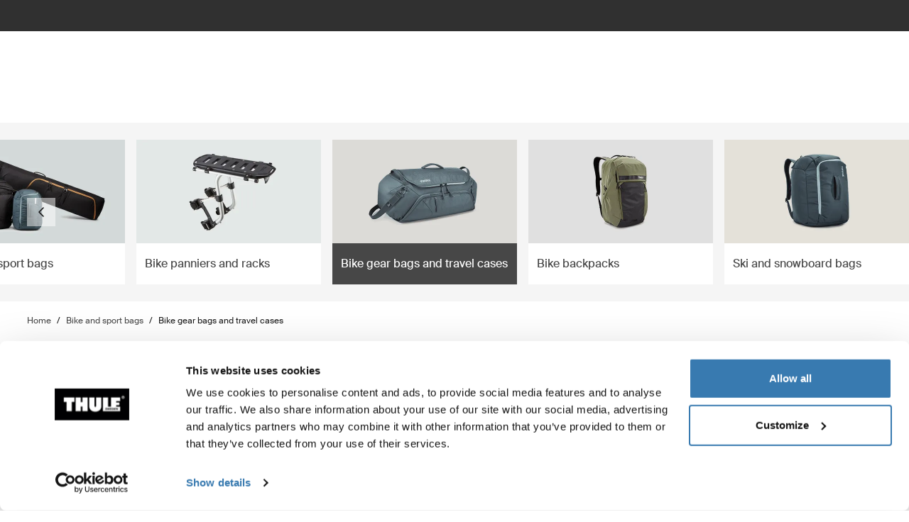

--- FILE ---
content_type: text/html; charset=utf-8
request_url: https://www.thule.com/en-au/bike-packs-bags-and-racks/bike-travel-cases
body_size: 26862
content:
<!DOCTYPE html>
<html lang="en">
<head>
    <meta charset="utf-8">
    <meta http-equiv="Content-type" content="text/html; charset=UTF-8">
    <meta http-equiv="X-UA-Compatible" content="IE=edge">
    <meta name="viewport" content="width=device-width, initial-scale=1">
    <meta name="VirtualFolder" content="/">
    <link rel="icon" href="/favicon.ico?v=4" />
    <link rel="preconnect" href="https://js.monitor.azure.com">
    <link rel="stylesheet" type="text/css" href="/dist/vendors.5a00cb727cf8f3364abe.css" />
    <link rel="stylesheet" type="text/css" href="/dist/vndrs_nopurge.f36e189ef25a71793715.css" />
    <link rel="stylesheet" type="text/css" href="/dist/styles.9ae40459b2eb5ce95c68.css" />
    <link rel="stylesheet" type="text/css" href="/dist/jumpToMainContent.15ca2707c3309032307a.css" /><link rel="stylesheet" type="text/css" href="/dist/helloBar.df5e405790d24b4cfaa2.css" /><link rel="stylesheet" type="text/css" fetchpriority="high" href="/dist/siteHeader.1dec67347209660ef800.css" /><link rel="stylesheet" type="text/css" href="/dist/languageSelector.dd4a49c3954324e2890a.css" /><link rel="stylesheet" type="text/css" href="/dist/wrongMarket.d5ed0ac6dd1358639b17.css" /><link rel="stylesheet" type="text/css" href="/dist/cart.8a1a23320dbb1e42929b.css" /><link rel="stylesheet" type="text/css" href="/dist/imageNavigation.af4dfc5fd23f67ba51ba.css" /><link rel="stylesheet" type="text/css" href="/dist/breadcrumbs.0b191e012a3753cb039a.css" /><link rel="stylesheet" type="text/css" href="/dist/productList.8f13455a96e822bee1b8.css" /><link rel="stylesheet" type="text/css" href="/dist/comparisonModal.e57a8e6506c13bf26bab.css" /><link rel="stylesheet" type="text/css" href="/dist/productListItem.731f3e3dcb0a81fe78f1.css" /><link rel="stylesheet" type="text/css" href="/dist/AdapterBasedProduct.92d7cd74b29afbc105b9.css" /><link rel="stylesheet" type="text/css" href="/dist/headerTextButton.9b97250c7fa65b3ea79f.css" /><link rel="stylesheet" type="text/css" href="/dist/newsletter.cae3dff7deb3bfe2561d.css" />
    <script src="/dist/runtime.508fdccc9a098a900178.js"></script>
    <script src="/dist/vendor.6fb801408129283d5701.js"></script>
    <script src="/dist/global.c2d4043a77a40020bc46.js"></script>
    
    
    
    

<meta name="description" content="Discover Thule bicycle travel cases for safe and convenient bike transport. Shop durable bike travel cases and bike travel bags to protect your gear on the go.">
<title>The Ultimate Bicycle Travel Case for your Next Ride | Thule | Australia</title>


    <script defer type="text/javascript" src="https://assets.adobedtm.com/ff3ec0188445/5ae4e65adab9/launch-9b258df91eab.min.js"></script>
    <script>
        window.adobeDataLayer = window.adobeDataLayer || {};
        window.adobeDataLayer = {
            page: {
                title: "Bike gear bags and travel cases",
                type: "Product Subcategory Page",
                url: window.location.href,
                on_page_country: "AU",
                on_page_language: "en",
                currency_code: "AUD",
            },
            user: {
                visitor_login: "guest",
                ip_country: "US",
            }
        };
        document.addEventListener('DOMContentLoaded', function () {
            if (!window._THULEDATA._Checkout && typeof (_satellite) !== "undefined") // Checkout requires control to show the correct data, so skip here.
                _satellite.track("pageview");
        });
    </script>

<script>
    dataLayer = [{
        "pageTitle": "The Ultimate Bicycle Travel Case for your Next Ride",
        "pageType": "Product Subcategory Page",
        "main category": "",
        "category": "Bike and sport bags",
        "subcategory": "Bike gear bags and travel cases",
        "productpage": "",
        "productid": "",
        "visitorLogin": "False",
        "gaAggregate": "Bike gear bags and travel cases",
        "country": "AU",
        "language": "en",
        "dealerID": "",
        "IPcountry": "US",
        "AplusContent": "False"
        }];
</script>

    <link rel="preconnect" href="https://www.googletagmanager.com">
    <!-- Google Tag Manager -->
    <script type="text/javascript">
        (function (w, d, s, l, i) {
            w[l] = w[l] || []; w[l].push({
                'gtm.start':
                    new Date().getTime(), event: 'gtm.js'
            }); var f = d.getElementsByTagName(s)[0],
                j = d.createElement(s), dl = l != 'dataLayer' ? '&l=' + l : ''; j.async = true; j.src =
                    'https://www.googletagmanager.com/gtm.js?id=' + i + dl; f.parentNode.insertBefore(j, f);
        })(window, document, 'script', 'dataLayer', 'GTM-W3GPCJ');
    </script>
    <!-- End Google Tag Manager -->










<link rel="canonical" href="https://www.thule.com/en-au/bike-packs-bags-and-racks/bike-travel-cases" />
        <link rel="alternate" hreflang="de-lu" href="https://www.thule.com/de-lu/bike-packs-bags-and-racks/bike-travel-cases" />
        <link rel="alternate" hreflang="en-bg" href="https://www.thule.com/en-bg/bike-packs-bags-and-racks/bike-travel-cases" />
        <link rel="alternate" hreflang="en-cy" href="https://www.thule.com/en-cy/bike-packs-bags-and-racks/bike-travel-cases" />
        <link rel="alternate" hreflang="en-ge" href="https://www.thule.com/en-ge/bike-packs-bags-and-racks/bike-travel-cases" />
        <link rel="alternate" hreflang="en-gr" href="https://www.thule.com/en-gr/bike-packs-bags-and-racks/bike-travel-cases" />
        <link rel="alternate" hreflang="en-is" href="https://www.thule.com/en-is/bike-packs-bags-and-racks/bike-travel-cases" />
        <link rel="alternate" hreflang="en-me" href="https://www.thule.com/en-me/bike-packs-bags-and-racks/bike-travel-cases" />
        <link rel="alternate" hreflang="en-mk" href="https://www.thule.com/en-mk/bike-packs-bags-and-racks/bike-travel-cases" />
        <link rel="alternate" hreflang="es-cr" href="https://www.thule.com/es-cr/bike-packs-bags-and-racks/bike-travel-cases" />
        <link rel="alternate" hreflang="es-do" href="https://www.thule.com/es-do/bike-packs-bags-and-racks/bike-travel-cases" />
        <link rel="alternate" hreflang="es-pe" href="https://www.thule.com/es-pe/bike-packs-bags-and-racks/bike-travel-cases" />
        <link rel="alternate" hreflang="es-py" href="https://www.thule.com/es-py/bike-packs-bags-and-racks/bike-travel-cases" />
        <link rel="alternate" hreflang="fr-ch" href="https://www.thule.com/fr-ch/bike-packs-bags-and-racks/bike-travel-cases" />
        <link rel="alternate" hreflang="fr-fr" href="https://www.thule.com/fr-fr/bike-packs-bags-and-racks/bike-travel-cases" />
        <link rel="alternate" hreflang="fr-lu" href="https://www.thule.com/fr-lu/bike-packs-bags-and-racks/bike-travel-cases" />
        <link rel="alternate" hreflang="hr-ba" href="https://www.thule.com/hr-ba/bike-packs-bags-and-racks/bike-travel-cases" />
        <link rel="alternate" hreflang="pl-pl" href="https://www.thule.com/pl-pl/bike-packs-bags-and-racks/bike-travel-cases" />
        <link rel="alternate" hreflang="pt-br" href="https://www.thule.com/pt-br/bike-packs-bags-and-racks/bike-travel-cases" />
        <link rel="alternate" hreflang="pt-pt" href="https://www.thule.com/pt-pt/bike-packs-bags-and-racks/bike-travel-cases" />
        <link rel="alternate" hreflang="ru-by" href="https://www.thule.com/ru-by/bike-packs-bags-and-racks/bike-travel-cases" />
        <link rel="alternate" hreflang="da-dk" href="https://www.thule.com/da-dk/bike-packs-bags-and-racks/bike-travel-cases" />
        <link rel="alternate" hreflang="de-de" href="https://www.thule.com/de-de/bike-packs-bags-and-racks/bike-travel-cases" />
        <link rel="alternate" hreflang="en-am" href="https://www.thule.com/en-am/bike-packs-bags-and-racks/bike-travel-cases" />
        <link rel="alternate" hreflang="en-be" href="https://www.thule.com/en-be/bike-packs-bags-and-racks/bike-travel-cases" />
        <link rel="alternate" hreflang="en-gb" href="https://www.thule.com/en-gb/bike-packs-bags-and-racks/bike-travel-cases" />
        <link rel="alternate" hreflang="en-id" href="https://www.thule.com/en-id/bike-packs-bags-and-racks/bike-travel-cases" />
        <link rel="alternate" hreflang="en-ie" href="https://www.thule.com/en-ie/bike-packs-bags-and-racks/bike-travel-cases" />
        <link rel="alternate" hreflang="en-lv" href="https://www.thule.com/en-lv/bike-packs-bags-and-racks/bike-travel-cases" />
        <link rel="alternate" hreflang="en-md" href="https://www.thule.com/en-md/bike-packs-bags-and-racks/bike-travel-cases" />
        <link rel="alternate" hreflang="en-nz" href="https://www.thule.com/en-nz/bike-packs-bags-and-racks/bike-travel-cases" />
        <link rel="alternate" hreflang="en-sk" href="https://www.thule.com/en-sk/bike-packs-bags-and-racks/bike-travel-cases" />
        <link rel="alternate" hreflang="en-vn" href="https://www.thule.com/en-vn/bike-packs-bags-and-racks/bike-travel-cases" />
        <link rel="alternate" hreflang="en-za" href="https://www.thule.com/en-za/bike-packs-bags-and-racks/bike-travel-cases" />
        <link rel="alternate" hreflang="es-ec" href="https://www.thule.com/es-ec/bike-packs-bags-and-racks/bike-travel-cases" />
        <link rel="alternate" hreflang="es-es" href="https://www.thule.com/es-es/bike-packs-bags-and-racks/bike-travel-cases" />
        <link rel="alternate" hreflang="es-sv" href="https://www.thule.com/es-sv/bike-packs-bags-and-racks/bike-travel-cases" />
        <link rel="alternate" hreflang="es-us" href="https://www.thule.com/es-us/bike-packs-bags-and-racks/bike-travel-cases" />
        <link rel="alternate" hreflang="hr-hr" href="https://www.thule.com/hr-hr/bike-packs-bags-and-racks/bike-travel-cases" />
        <link rel="alternate" hreflang="it-ch" href="https://www.thule.com/it-ch/bike-packs-bags-and-racks/bike-travel-cases" />
        <link rel="alternate" hreflang="it-it" href="https://www.thule.com/it-it/bike-packs-bags-and-racks/bike-travel-cases" />
        <link rel="alternate" hreflang="ru-kg" href="https://www.thule.com/ru-kg/bike-packs-bags-and-racks/bike-travel-cases" />
        <link rel="alternate" hreflang="ru-kz" href="https://www.thule.com/ru-kz/bike-packs-bags-and-racks/bike-travel-cases" />
        <link rel="alternate" hreflang="ru-ru" href="https://www.thule.com/ru-ru/bike-packs-bags-and-racks/bike-travel-cases" />
        <link rel="alternate" hreflang="cs-cz" href="https://www.thule.com/cs-cz/bike-packs-bags-and-racks/bike-travel-cases" />
        <link rel="alternate" hreflang="de-at" href="https://www.thule.com/de-at/bike-packs-bags-and-racks/bike-travel-cases" />
        <link rel="alternate" hreflang="de-ch" href="https://www.thule.com/de-ch/bike-packs-bags-and-racks/bike-travel-cases" />
        <link rel="alternate" hreflang="en-ae" href="https://www.thule.com/en-ae/bike-packs-bags-and-racks/bike-travel-cases" />
        <link rel="alternate" hreflang="en-au" href="https://www.thule.com/en-au/bike-packs-bags-and-racks/bike-travel-cases" />
        <link rel="alternate" hreflang="en-az" href="https://www.thule.com/en-az/bike-packs-bags-and-racks/bike-travel-cases" />
        <link rel="alternate" hreflang="en-ca" href="https://www.thule.com/en-ca/bike-packs-bags-and-racks/bike-travel-cases" />
        <link rel="alternate" hreflang="en-ch" href="https://www.thule.com/en-ch/bike-packs-bags-and-racks/bike-travel-cases" />
        <link rel="alternate" hreflang="en-hk" href="https://www.thule.com/en-hk/bike-packs-bags-and-racks/bike-travel-cases" />
        <link rel="alternate" hreflang="en-il" href="https://www.thule.com/en-il/bike-packs-bags-and-racks/bike-travel-cases" />
        <link rel="alternate" hreflang="en-hu" href="https://www.thule.com/en-hu/bike-packs-bags-and-racks/bike-travel-cases" />
        <link rel="alternate" hreflang="en-in" href="https://www.thule.com/en-in/bike-packs-bags-and-racks/bike-travel-cases" />
        <link rel="alternate" hreflang="en-kw" href="https://www.thule.com/en-kw/bike-packs-bags-and-racks/bike-travel-cases" />
        <link rel="alternate" hreflang="en-lt" href="https://www.thule.com/en-lt/bike-packs-bags-and-racks/bike-travel-cases" />
        <link rel="alternate" hreflang="en-mt" href="https://www.thule.com/en-mt/bike-packs-bags-and-racks/bike-travel-cases" />
        <link rel="alternate" hreflang="en-my" href="https://www.thule.com/en-my/bike-packs-bags-and-racks/bike-travel-cases" />
        <link rel="alternate" hreflang="en-pf" href="https://www.thule.com/en-pf/bike-packs-bags-and-racks/bike-travel-cases" />
        <link rel="alternate" hreflang="en-ro" href="https://www.thule.com/en-ro/bike-packs-bags-and-racks/bike-travel-cases" />
        <link rel="alternate" hreflang="en-ph" href="https://www.thule.com/en-ph/bike-packs-bags-and-racks/bike-travel-cases" />
        <link rel="alternate" hreflang="en-rs" href="https://www.thule.com/en-rs/bike-packs-bags-and-racks/bike-travel-cases" />
        <link rel="alternate" hreflang="en-sg" href="https://www.thule.com/en-sg/bike-packs-bags-and-racks/bike-travel-cases" />
        <link rel="alternate" hreflang="en-th" href="https://www.thule.com/en-th/bike-packs-bags-and-racks/bike-travel-cases" />
        <link rel="alternate" hreflang="en-si" href="https://www.thule.com/en-si/bike-packs-bags-and-racks/bike-travel-cases" />
        <link rel="alternate" hreflang="en-tr" href="https://www.thule.com/en-tr/bike-packs-bags-and-racks/bike-travel-cases" />
        <link rel="alternate" hreflang="en-ua" href="https://www.thule.com/en-ua/bike-packs-bags-and-racks/bike-travel-cases" />
        <link rel="alternate" hreflang="en-us" href="https://www.thule.com/en-us/bike-packs-bags-and-racks/bike-travel-cases" />
        <link rel="alternate" hreflang="es-ar" href="https://www.thule.com/es-ar/bike-packs-bags-and-racks/bike-travel-cases" />
        <link rel="alternate" hreflang="es-cl" href="https://www.thule.com/es-cl/bike-packs-bags-and-racks/bike-travel-cases" />
        <link rel="alternate" hreflang="es-gt" href="https://www.thule.com/es-gt/bike-packs-bags-and-racks/bike-travel-cases" />
        <link rel="alternate" hreflang="es-co" href="https://www.thule.com/es-co/bike-packs-bags-and-racks/bike-travel-cases" />
        <link rel="alternate" hreflang="es-mx" href="https://www.thule.com/es-mx/bike-packs-bags-and-racks/bike-travel-cases" />
        <link rel="alternate" hreflang="es-ni" href="https://www.thule.com/es-ni/bike-packs-bags-and-racks/bike-travel-cases" />
        <link rel="alternate" hreflang="es-uy" href="https://www.thule.com/es-uy/bike-packs-bags-and-racks/bike-travel-cases" />
        <link rel="alternate" hreflang="es-pa" href="https://www.thule.com/es-pa/bike-packs-bags-and-racks/bike-travel-cases" />
        <link rel="alternate" hreflang="es-ve" href="https://www.thule.com/es-ve/bike-packs-bags-and-racks/bike-travel-cases" />
        <link rel="alternate" hreflang="et-ee" href="https://www.thule.com/et-ee/bike-packs-bags-and-racks/bike-travel-cases" />
        <link rel="alternate" hreflang="ja-jp" href="https://www.thule.com/ja-jp/bike-packs-bags-and-racks/bike-travel-cases" />
        <link rel="alternate" hreflang="fi-fi" href="https://www.thule.com/fi-fi/bike-packs-bags-and-racks/bike-travel-cases" />
        <link rel="alternate" hreflang="fr-be" href="https://www.thule.com/fr-be/bike-packs-bags-and-racks/bike-travel-cases" />
        <link rel="alternate" hreflang="fr-ca" href="https://www.thule.com/fr-ca/bike-packs-bags-and-racks/bike-travel-cases" />
        <link rel="alternate" hreflang="ko-kr" href="https://www.thule.com/ko-kr/bike-packs-bags-and-racks/bike-travel-cases" />
        <link rel="alternate" hreflang="sv-fi" href="https://www.thule.com/sv-fi/bike-packs-bags-and-racks/bike-travel-cases" />
        <link rel="alternate" hreflang="nb-no" href="https://www.thule.com/nb-no/bike-packs-bags-and-racks/bike-travel-cases" />
        <link rel="alternate" hreflang="sv-se" href="https://www.thule.com/sv-se/bike-packs-bags-and-racks/bike-travel-cases" />
        <link rel="alternate" hreflang="nl-be" href="https://www.thule.com/nl-be/bike-packs-bags-and-racks/bike-travel-cases" />
        <link rel="alternate" hreflang="zh-cn" href="https://www.thule.com/zh-cn/bike-packs-bags-and-racks/bike-travel-cases" />
        <link rel="alternate" hreflang="nl-nl" href="https://www.thule.com/nl-nl/bike-packs-bags-and-racks/bike-travel-cases" />
        <link rel="alternate" hreflang="zh-hk" href="https://www.thule.com/zh-hk/bike-packs-bags-and-racks/bike-travel-cases" />
        <link rel="alternate" hreflang="zh-tw" href="https://www.thule.com/zh-tw/bike-packs-bags-and-racks/bike-travel-cases" />



    <meta name="VIcurrentDateTime" content="639009187684305269>"/><meta name="VirtualFolder" content="\"/><script type='text/javascript' src='/layouts/system/VisitorIdentification.js'></script>
    <script type="text/plain" data-cookieconsent="statistics">
        !function(T,l,y){var S=T.location,k="script",D="instrumentationKey",C="ingestionendpoint",I="disableExceptionTracking",E="ai.device.",b="toLowerCase",w="crossOrigin",N="POST",e="appInsightsSDK",t=y.name||"appInsights";(y.name||T[e])&&(T[e]=t);var n=T[t]||function(d){var g=!1,f=!1,m={initialize:!0,queue:[],sv:"5",version:2,config:d};function v(e,t){var n={},a="Browser";return n[E+"id"]=a[b](),n[E+"type"]=a,n["ai.operation.name"]=S&&S.pathname||"_unknown_",n["ai.internal.sdkVersion"]="javascript:snippet_"+(m.sv||m.version),{time:function(){var e=new Date;function t(e){var t=""+e;return 1===t.length&&(t="0"+t),t}return e.getUTCFullYear()+"-"+t(1+e.getUTCMonth())+"-"+t(e.getUTCDate())+"T"+t(e.getUTCHours())+":"+t(e.getUTCMinutes())+":"+t(e.getUTCSeconds())+"."+((e.getUTCMilliseconds()/1e3).toFixed(3)+"").slice(2,5)+"Z"}(),iKey:e,name:"Microsoft.ApplicationInsights."+e.replace(/-/g,"")+"."+t,sampleRate:100,tags:n,data:{baseData:{ver:2}}}}var h=d.url||y.src;if(h){function a(e){var t,n,a,i,r,o,s,c,u,p,l;g=!0,m.queue=[],f||(f=!0,t=h,s=function(){var e={},t=d.connectionString;if(t)for(var n=t.split(";"),a=0;a<n.length;a++){var i=n[a].split("=");2===i.length&&(e[i[0][b]()]=i[1])}if(!e[C]){var r=e.endpointsuffix,o=r?e.location:null;e[C]="https://"+(o?o+".":"")+"dc."+(r||"services.visualstudio.com")}return e}(),c=s[D]||d[D]||"",u=s[C],p=u?u+"/v2/track":d.endpointUrl,(l=[]).push((n="SDK LOAD Failure: Failed to load Application Insights SDK script (See stack for details)",a=t,i=p,(o=(r=v(c,"Exception")).data).baseType="ExceptionData",o.baseData.exceptions=[{typeName:"SDKLoadFailed",message:n.replace(/\./g,"-"),hasFullStack:!1,stack:n+"\nSnippet failed to load ["+a+"] -- Telemetry is disabled\nHelp Link: https://go.microsoft.com/fwlink/?linkid=2128109\nHost: "+(S&&S.pathname||"_unknown_")+"\nEndpoint: "+i,parsedStack:[]}],r)),l.push(function(e,t,n,a){var i=v(c,"Message"),r=i.data;r.baseType="MessageData";var o=r.baseData;return o.message='AI (Internal): 99 message:"'+("SDK LOAD Failure: Failed to load Application Insights SDK script (See stack for details) ("+n+")").replace(/\"/g,"")+'"',o.properties={endpoint:a},i}(0,0,t,p)),function(e,t){if(JSON){var n=T.fetch;if(n&&!y.useXhr)n(t,{method:N,body:JSON.stringify(e),mode:"cors"});else if(XMLHttpRequest){var a=new XMLHttpRequest;a.open(N,t),a.setRequestHeader("Content-type","application/json"),a.send(JSON.stringify(e))}}}(l,p))}function i(e,t){f||setTimeout(function(){!t&&m.core||a()},500)}var e=function(){var n=l.createElement(k);n.src=h;var e=y[w];return!e&&""!==e||"undefined"==n[w]||(n[w]=e),n.onload=i,n.onerror=a,n.onreadystatechange=function(e,t){"loaded"!==n.readyState&&"complete"!==n.readyState||i(0,t)},n}();y.ld<0?l.getElementsByTagName("head")[0].appendChild(e):setTimeout(function(){l.getElementsByTagName(k)[0].parentNode.appendChild(e)},y.ld||0)}try{m.cookie=l.cookie}catch(p){}function t(e){for(;e.length;)!function(t){m[t]=function(){var e=arguments;g||m.queue.push(function(){m[t].apply(m,e)})}}(e.pop())}var n="track",r="TrackPage",o="TrackEvent";t([n+"Event",n+"PageView",n+"Exception",n+"Trace",n+"DependencyData",n+"Metric",n+"PageViewPerformance","start"+r,"stop"+r,"start"+o,"stop"+o,"addTelemetryInitializer","setAuthenticatedUserContext","clearAuthenticatedUserContext","flush"]),m.SeverityLevel={Verbose:0,Information:1,Warning:2,Error:3,Critical:4};var s=(d.extensionConfig||{}).ApplicationInsightsAnalytics||{};if(!0!==d[I]&&!0!==s[I]){var c="onerror";t(["_"+c]);var u=T[c];T[c]=function(e,t,n,a,i){var r=u&&u(e,t,n,a,i);return!0!==r&&m["_"+c]({message:e,url:t,lineNumber:n,columnNumber:a,error:i}),r},d.autoExceptionInstrumented=!0}return m}(y.cfg);function a(){y.onInit&&y.onInit(n)}(T[t]=n).queue&&0===n.queue.length?(n.queue.push(a),n.trackPageView({})):a()}(window,document,{
src: "https://js.monitor.azure.com/scripts/b/ai.2.min.js", // The SDK URL Source
crossOrigin: "anonymous", 
cfg: { // Application Insights Configuration
    connectionString: 'InstrumentationKey=e392673c-d5a2-458a-bd6c-236a82b2064f;IngestionEndpoint=https://germanywestcentral-0.in.applicationinsights.azure.com/;LiveEndpoint=https://germanywestcentral.livediagnostics.monitor.azure.com/'
}});
    </script>
</head>
<body class="thule-site">
    

    <!-- Google Tag Manager (noscript) -->
    <noscript>
        <iframe src="https://www.googletagmanager.com/ns.html?id=GTM-W3GPCJ"
                height="0" width="0" style="display:none;visibility:hidden"></iframe>
    </noscript>
    <!-- End Google Tag Manager (noscript) -->

<script>
    window._THULEDATA = window._THULEDATA || {};
    _THULEDATA.IsEditing = false;
    _THULEDATA.SitecoreLanguage = "en-AU";
    _THULEDATA.SitecoreSiteName = "Thule";
</script>

<header id="thule-header" class="layout__header">
    
<nav class="jump-to-main-content" data-component-label="Jump to main content">
	<a href="#main-content" class="jump-to-main-content--link">Jump to content</a>
</nav>




<div class="thule-container--full-width hellobar-component bg-color--gray90" data-component-label="Hello bar">
	<div id="hellobar-slider" class=" hellobar-component splide d-flex" data-autoplayspeed="7000">
		<div class="splide__track">
			<ul class="splide__list paragraph--xs">
					<li class="text-color--gray10 hello-bar-item splide__slide text-center py-2">
						Unfortunately, online shopping on thule.com is not available in your country
					</li>
			</ul>
		</div>
	</div>
</div>
    
    
    <script>
        window._THULEDATA = window._THULEDATA || {};
        window._THULEDATA.isB2CEnabled = false;
        window._THULEDATA.showPrice = true;
        window._THULEDATA.enableFavorites = false;
        window._THULEDATA.currencyCode = 'AUD';
        window._THULEDATA.isCheckout = false;
        window._THULEDATA._siteHeader = {"ShoppingCartPageLink":{"Url":"","Text":"Shoppingcart landing page"},"DealerLocatorPageLink":{"Url":"/en-au/dealer-locator","Text":"Where to buy"},"MyAccountPageLink":{"Url":"","Text":"Log in"},"SearchPageLink":{"Url":"/en-au/search","Text":"Search landing page"},"ProductFavoritesPageLink":null,"Translations":{"Search":"Search","SearchProducts":"Product hits","Clear":"Clear","Close":"Close","QuickLinks":"Popular searches","Suggestions":"Suggested searches","Categories":"Categories","OriginalPrice":"Original price","SalePrice":"Sale price","Save":"Save","RRPText":"Path:Thule/Translations/Products/RRP"},"Navigation":[{"PromotionField":{"DisplayName":"Shop by product - SoHe","ImageURL":"/-/s/W7cvx7jgd3fBB7DuoBRczHZgYxZBagWWIpSFdh8IZOA/rs:fit/cb:-1/plain/-/media/images/thule/homepage-campaigns/2025/august/menuad_sohe.jpg","Header":"Life\u2019s adventures start here","PromotionAreaLinkURL":"/en-au/activities/active-with-kids","LinkText":"","ShowNewIcon":false,"ImageAltText":"Group of parents with Thule strollers, a Thule bike trailer and Thule Child bike seat gather near a rugged campsite at the base of a rocky hill. A rooftop tent is set up on a parked SUV, with string lights and a campfire creating a cozy outdoor scene. ","WhiteFadeColor":false,"InfoTextHeaderField":"More","InfoTextField":"","LinksMultiselectField":[{"Link":"/en-au/articles/guides","DisplayName":"Tips \u0026 guides","EnglishTitle":"Tips \u0026 guides"},{"Link":"/en-au/articles/stories","DisplayName":"Stories","EnglishTitle":"Stories"}],"EnglishInfoTextHeaderField":"More"},"HasProductSection":true,"ProductSections":[{"Name":"Racks and cargo carriers","EnglishTitle":"Racks and cargo carriers","Categories":[{"Name":"Bike racks","Link":"/en-au/bike-rack","SubCategories":[{"Name":"Towbar bike racks","Link":"/en-au/bike-rack/towbar-bike-racks","Id":"{DB008D13-DD4D-4BCD-A6D1-20DEC84E5BA0}","EnglishTitle":"Towbar bike racks"},{"Name":"Hitch bike racks","Link":"/en-au/bike-rack/hitch-bike-racks","Id":"{8D589FD8-9E2F-4CCD-9781-2F7C1DC64470}","EnglishTitle":"Hitch bike racks"},{"Name":"Roof bike racks","Link":"/en-au/bike-rack/roof-bike-racks","Id":"{F13A2BD8-6C52-48DC-BE67-BDD1B6D08FD8}","EnglishTitle":"Roof bike racks"},{"Name":"Boot bike racks","Link":"/en-au/bike-rack/trunk-bike-racks","Id":"{CE117DCE-76AA-4D1A-BADB-C37587643E87}","EnglishTitle":"Trunk bike racks"},{"Name":"Truck bike racks","Link":"/en-au/bike-rack/truck-bed-bike-racks","Id":"{125FBA4F-3EC2-4EE8-96CD-7BBE91B7D142}","EnglishTitle":"Truck bike racks"},{"Name":"RV bike racks","Link":"/en-au/bike-rack/rv-bike-racks","Id":"{9C6A8082-E6F0-4DCC-B71A-21934438A773}","EnglishTitle":"RV bike racks"},{"Name":"Accessories","Link":"/en-au/bike-rack/accessories","Id":"{8B8EC36B-4112-4017-9E5E-457E980436A0}","EnglishTitle":"Accessories"}],"DiscoverAllText":"View all Bike racks","EnglishDiscoverAllText":"View all Bike racks","Id":"{90F4653B-4FDB-4E3D-85C3-C64969FF3EE4}","EnglishTitle":"Bike racks"},{"Name":"Roof racks and platforms","Link":"/en-au/roof-rack","SubCategories":[{"Name":"Roof racks","Link":"/en-au/roof-rack/car-roof-racks","Id":"{F550DF72-4419-46A1-820C-D7833BCF8230}","EnglishTitle":"Roof racks"},{"Name":"Roof platforms","Link":"/en-au/roof-rack/roof-platforms","Id":"{B09D238A-9180-44AB-97E1-6A9B344B35EE}","EnglishTitle":"Roof platforms"},{"Name":"Professional accessories","Link":"/en-au/roof-rack/professional-accessories","Id":"{4F86B32C-1E7B-48D5-8BA8-1694E86CC743}","EnglishTitle":"Professional accessories"},{"Name":"Accessories","Link":"/en-au/roof-rack/roof-racks-and-accessories","Id":"{10D79748-0BF1-4213-9F78-373EC8708D1F}","EnglishTitle":"Accessories"}],"DiscoverAllText":"View all Roof racks and platforms","EnglishDiscoverAllText":"View all Roof racks and platforms","Id":"{8F1F416D-40B4-487D-B5A0-1C9F5D81B466}","EnglishTitle":"Roof racks and platforms"},{"Name":"Cargo carriers","Link":"/en-au/cargo-carrier","SubCategories":[{"Name":"Roof boxes","Link":"/en-au/cargo-carrier/car-top-carrier","Id":"{DB646D00-7ACC-48CC-A1F4-7156863EF55F}","EnglishTitle":"Roof boxes"},{"Name":"Towbar cargo carriers","Link":"/en-au/cargo-carrier/towbar-cargo-carriers","Id":"{021EDC7C-2B0F-4053-804B-D8A1D80D7016}","EnglishTitle":"Towbar cargo carriers"},{"Name":"Hitch cargo carriers","Link":"/en-au/cargo-carrier/hitch-cargo-carriers","Id":"{77214408-EAFF-4327-B5D2-C78C48563E3F}","EnglishTitle":"Hitch cargo carriers"},{"Name":"Roof baskets","Link":"/en-au/cargo-carrier/roof-baskets","Id":"{F46DE92C-D5A1-4EFA-AC96-76C071DB53AF}","EnglishTitle":"Roof baskets"},{"Name":"Accessories","Link":"/en-au/cargo-carrier/cargo-accessories","Id":"{CE831629-0DF2-4A54-B326-43465673B138}","EnglishTitle":"Accessories"}],"DiscoverAllText":"View all Cargo carriers","EnglishDiscoverAllText":"View all Cargo carriers","Id":"{1CD6D9DA-1776-4045-A495-7BC6DEEE541D}","EnglishTitle":"Cargo carriers"},{"Name":"Water racks","Link":"/en-au/water-racks","SubCategories":[{"Name":"Kayak and canoe racks","Link":"/en-au/water-racks/kayak-and-canoe-racks","Id":"{08D490A1-9900-476D-9AC3-4A437F1D326A}","EnglishTitle":"Kayak and canoe racks"},{"Name":"Surfboard and SUP racks","Link":"/en-au/water-racks/surfboard-and-sup-racks","Id":"{8EC33E9B-8007-4F26-853D-14574B862BA0}","EnglishTitle":"Surfboard and SUP racks"},{"Name":"Accessories","Link":"/en-au/water-racks/water-rack-accessories","Id":"{FCCDC0D1-2F8F-4339-B358-983A25E1285B}","EnglishTitle":"Accessories"}],"DiscoverAllText":"View all Water racks","EnglishDiscoverAllText":"View all Water racks","Id":"{5C69981B-6408-42C4-BB68-2611BA0E7FDA}","EnglishTitle":"Water racks"},{"Name":"Winter racks","Link":"/en-au/winter-racks","SubCategories":[{"Name":"Ski and snowboard racks","Link":"/en-au/winter-racks/ski-and-snowboard-racks","Id":"{65A2F0ED-FD18-4ACE-B05B-AB6CB9DF3A63}","EnglishTitle":"Ski and snowboard racks"}],"DiscoverAllText":"View all Winter racks","EnglishDiscoverAllText":"View all Winter racks","Id":"{4140999D-4F2E-4CE7-BBBC-FF4DEDA4C7FD}","EnglishTitle":"Winter racks"},{"Name":"Truck and van racks","Link":"/en-au/truck-racks","SubCategories":[{"Name":"Truck rack systems","Link":"/en-au/truck-racks/truck-rack-systems","Id":"{54CF6CC5-5275-4DAE-B8C7-8BA2200A6796}","EnglishTitle":"Truck rack systems"},{"Name":"Accessories","Link":"/en-au/truck-racks/truck-and-van-rack-accessories","Id":"{396F935C-205A-4F9B-94FB-DE259E7E5050}","EnglishTitle":"Accessories"}],"DiscoverAllText":"View all Truck and van racks","EnglishDiscoverAllText":"View all Truck and van racks","Id":"{38376A01-EEF4-4F36-B6F1-9DF0C18514D7}","EnglishTitle":"Truck and van racks"}],"PromotionField":{"DisplayName":"Racks and carriers NA SOHE","ImageURL":"/-/s/Ye2K40muRtL-C7ZjwPJ5eNgj5d3xqlnlI6pT_2PkV6E/rs:fit/cb:-1/plain/-/media/images/thule/homepage-campaigns/2025/may/menu-ads/na-sohe-racks-carriers-menu-image.jpg","Header":"Thule ReVert - Gear up together, hit the trail faster","PromotionAreaLinkURL":"/en-au/bike-rack/hitch-bike-racks","LinkText":"","ShowNewIcon":false,"ImageAltText":"A group of mountain bikers gather around a pickup truck in a dense forest, with one rider lifting a bike onto a vertical Thule ReVert hitch rack, while others relax nearby.","WhiteFadeColor":false,"InfoTextHeaderField":"More","InfoTextField":"","LinksMultiselectField":[{"Link":"/en-au/articles/guides","DisplayName":"Tips \u0026 guides","EnglishTitle":"Tips \u0026 guides"},{"Link":"/en-au/articles/stories","DisplayName":"Stories","EnglishTitle":"Stories"}],"EnglishInfoTextHeaderField":"More"},"Url":null,"Id":"{66270EBF-A02D-48D6-A9BC-C09C36A3A579}"},{"Name":"Bike","EnglishTitle":"Bike","Categories":[{"Name":"Bike racks","Link":"/en-au/bike-rack","SubCategories":[{"Name":"Towbar bike racks","Link":"/en-au/bike-rack/towbar-bike-racks","Id":"{DB008D13-DD4D-4BCD-A6D1-20DEC84E5BA0}","EnglishTitle":"Towbar bike racks"},{"Name":"Hitch bike racks","Link":"/en-au/bike-rack/hitch-bike-racks","Id":"{8D589FD8-9E2F-4CCD-9781-2F7C1DC64470}","EnglishTitle":"Hitch bike racks"},{"Name":"Roof bike racks","Link":"/en-au/bike-rack/roof-bike-racks","Id":"{F13A2BD8-6C52-48DC-BE67-BDD1B6D08FD8}","EnglishTitle":"Roof bike racks"},{"Name":"Boot bike racks","Link":"/en-au/bike-rack/trunk-bike-racks","Id":"{CE117DCE-76AA-4D1A-BADB-C37587643E87}","EnglishTitle":"Trunk bike racks"},{"Name":"Truck bike racks","Link":"/en-au/bike-rack/truck-bed-bike-racks","Id":"{125FBA4F-3EC2-4EE8-96CD-7BBE91B7D142}","EnglishTitle":"Truck bike racks"},{"Name":"RV bike racks","Link":"/en-au/bike-rack/rv-bike-racks","Id":"{9C6A8082-E6F0-4DCC-B71A-21934438A773}","EnglishTitle":"RV bike racks"},{"Name":"Accessories","Link":"/en-au/bike-rack/accessories","Id":"{8B8EC36B-4112-4017-9E5E-457E980436A0}","EnglishTitle":"Accessories"}],"DiscoverAllText":"View all Bike racks","EnglishDiscoverAllText":"View all Bike racks","Id":"{90F4653B-4FDB-4E3D-85C3-C64969FF3EE4}","EnglishTitle":"Bike racks"},{"Name":"Bike trailers","Link":"/en-au/bike-trailers","SubCategories":[{"Name":"Bike trailers for kids","Link":"/en-au/bike-trailers/bike-trailers-for-kids","Id":"{030901C7-DEF2-41CA-A344-BBB9C8419809}","EnglishTitle":"Bike trailers for kids"},{"Name":"Bike trailers for cargo","Link":"/en-au/bike-trailers/bike-trailers-for-cargo","Id":"{35215E34-42EE-4DED-AC90-52C3A129AD47}","EnglishTitle":"Bike trailers for cargo"},{"Name":"Bike trailers for dogs","Link":"/en-au/bike-trailers/bike-trailers-for-dog-and-cargo","Id":"{BC12F9FF-5C71-4593-9A9F-2BC208E7BC39}","EnglishTitle":"Bike trailers for dogs"},{"Name":"Accessories","Link":"/en-au/bike-trailers/bike-trailer-accessories","Id":"{FEDC3B9B-B90E-41C3-A12D-337C44584C6E}","EnglishTitle":"Accessories"}],"DiscoverAllText":"View all Bike trailers","EnglishDiscoverAllText":"View all Bike trailers","Id":"{D0D2C878-35BC-4BD0-95B0-A88BE79CF9FA}","EnglishTitle":"Bike trailers"},{"Name":"Child bike seats","Link":"/en-au/child-bike-seats","SubCategories":[{"Name":"Rear child bike seats","Link":"/en-au/child-bike-seats/rear-mounted-child-bike-seats","Id":"{23596F72-0EC9-48E3-8BA7-D3FA571FAE24}","EnglishTitle":"Rear child bike seats"},{"Name":"Front child bike seats","Link":"/en-au/child-bike-seats/front-mounted-child-bike-seats","Id":"{4F58D1DA-05DA-4AE2-A0D5-B4A54C06FB4D}","EnglishTitle":"Front child bike seats"},{"Name":"Accessories","Link":"/en-au/child-bike-seats/child-bike-seat-accessories","Id":"{8EB8E2C6-3D57-4C11-AA76-0644C01AB4A1}","EnglishTitle":"Accessories"}],"DiscoverAllText":"View all Child bike seats","EnglishDiscoverAllText":"View all Child bike seats","Id":"{835DD258-6AFC-4934-93A0-21EC5DAC11E9}","EnglishTitle":"Child bike seats"},{"Name":"Bike and sport bags","Link":"/en-au/bike-packs-bags-and-racks","SubCategories":[{"Name":"Bike panniers and racks","Link":"/en-au/bike-packs-bags-and-racks/panniers-and-bike-bags","Id":"{0A79BA03-90A7-4EA3-8769-150859B44A66}","EnglishTitle":"Bike panniers and racks"},{"Name":"Bike gear bags and travel cases","Link":"/en-au/bike-packs-bags-and-racks/bike-travel-cases","Id":"{95041414-2265-4E29-9AF1-15D8E05CF425}","EnglishTitle":"Bike gear bags and travel cases"},{"Name":"Bike backpacks","Link":"/en-au/bike-packs-bags-and-racks/biking-backpacks-and-bags","Id":"{DFBECA0C-59BB-4E9A-99E6-A117E94F6FE0}","EnglishTitle":"Bike backpacks"}],"DiscoverAllText":"View all Bike and sport bags","EnglishDiscoverAllText":"View all Bike and sport bags","Id":"{43BBC920-53A7-4484-8949-EB104D7CFD99}","EnglishTitle":"Bike and sport bags"}],"PromotionField":{"DisplayName":"Bike - NA SoHe","ImageURL":"/-/s/gDr1GYHvRgMfSxV46JB9fHQovqbmx1Jonf7y3kP_1cw/rs:fit/cb:-1/plain/-/media/images/thule/homepage-campaigns/2025/september/shopbyproduct_na_sohe.jpg","Header":"How to choose the best bike rack for your car","PromotionAreaLinkURL":"/en-au/articles/guides/how-to-pick-the-best-bike-rack-for-you","LinkText":"","ShowNewIcon":false,"ImageAltText":"A pickup truck is driving in a canyon in Utah with a roof box and an awning on the roof, a rooftop tent on truck bed racks and a Thule Verse bike rack carrying 2 bikes.","WhiteFadeColor":false,"InfoTextHeaderField":"More","InfoTextField":"","LinksMultiselectField":[{"Link":"/en-au/articles/guides","DisplayName":"Tips \u0026 guides","EnglishTitle":"Tips \u0026 guides"},{"Link":"/en-au/articles/stories","DisplayName":"Stories","EnglishTitle":"Stories"}],"EnglishInfoTextHeaderField":"More"},"Url":null,"Id":"{8CC322ED-5C9F-418D-AE8A-F4F5BE303336}"},{"Name":"For baby and kids","EnglishTitle":"For baby and kids","Categories":[{"Name":"Strollers","Link":"/en-au/strollers","SubCategories":[{"Name":"Compact strollers","Link":"/en-au/strollers/compact-strollers","Id":"{D861B08F-D0B3-4AE7-915D-5602BB790D3E}","EnglishTitle":"Compact strollers"},{"Name":"All-terrain and jogging strollers","Link":"/en-au/strollers/jogging-strollers","Id":"{A46F556A-604D-42FF-BC73-B12D20EDC519}","EnglishTitle":"All-terrain and jogging strollers"},{"Name":"Full-size strollers","Link":"/en-au/strollers/full-size-strollers","Id":"{2A4F1822-7599-4EF7-BAAB-364873008E2D}","EnglishTitle":"Full-size strollers"},{"Name":"Double strollers","Link":"/en-au/strollers/double-jogging-strollers","Id":"{323526BC-C51B-4A2D-B9DF-489E3DE32875}","EnglishTitle":"Double strollers"},{"Name":"Accessories","Link":"/en-au/strollers/strollers-accessories","Id":"{8620640B-8514-447B-97B7-19D747204054}","EnglishTitle":"Accessories"}],"DiscoverAllText":"View all Strollers","EnglishDiscoverAllText":"View all Strollers","Id":"{5740A22C-4A21-4239-B53B-0B9F5221BE51}","EnglishTitle":"Strollers"},{"Name":"Bike trailers","Link":"/en-au/bike-trailers","SubCategories":[{"Name":"Bike trailers for kids","Link":"/en-au/bike-trailers/bike-trailers-for-kids","Id":"{030901C7-DEF2-41CA-A344-BBB9C8419809}","EnglishTitle":"Bike trailers for kids"},{"Name":"Accessories","Link":"/en-au/bike-trailers/bike-trailer-accessories","Id":"{FEDC3B9B-B90E-41C3-A12D-337C44584C6E}","EnglishTitle":"Accessories"}],"DiscoverAllText":"View all Bike trailers","EnglishDiscoverAllText":"View all Bike trailers","Id":"{D0D2C878-35BC-4BD0-95B0-A88BE79CF9FA}","EnglishTitle":"Bike trailers"},{"Name":"Child bike seats","Link":"/en-au/child-bike-seats","SubCategories":[{"Name":"Rear child bike seats","Link":"/en-au/child-bike-seats/rear-mounted-child-bike-seats","Id":"{23596F72-0EC9-48E3-8BA7-D3FA571FAE24}","EnglishTitle":"Rear child bike seats"},{"Name":"Front child bike seats","Link":"/en-au/child-bike-seats/front-mounted-child-bike-seats","Id":"{4F58D1DA-05DA-4AE2-A0D5-B4A54C06FB4D}","EnglishTitle":"Front child bike seats"},{"Name":"Accessories","Link":"/en-au/child-bike-seats/child-bike-seat-accessories","Id":"{8EB8E2C6-3D57-4C11-AA76-0644C01AB4A1}","EnglishTitle":"Accessories"}],"DiscoverAllText":"View all Child bike seats","EnglishDiscoverAllText":"View all Child bike seats","Id":"{835DD258-6AFC-4934-93A0-21EC5DAC11E9}","EnglishTitle":"Child bike seats"},{"Name":"Child carrier backpacks","Link":"/en-au/child-carrier-backpacks","SubCategories":[{"Name":"Child carrier backpacks","Link":"/en-au/child-carrier-backpacks/child-carrier-backpacks","Id":"{6444E392-4460-4941-83F2-4A1A11A25C44}","EnglishTitle":"Child carrier backpacks"}],"DiscoverAllText":"View all Child carrier backpacks","EnglishDiscoverAllText":"View all Child carrier backpacks","Id":"{CAACBD68-645B-4436-A040-7990CE180B24}","EnglishTitle":"Child carrier backpacks"}],"PromotionField":{"DisplayName":"Baby and kids - Asia MEA LATAM SoHe","ImageURL":"/-/s/NBWfrZC5MeV4imVGQQIKgEod8VoTRBajSxyTfLMcKdM/rs:fit/cb:-1/plain/-/media/images/thule/homepage-campaigns/2025/march/menu-ads/asia-baby-and-kids.jpg","Header":"Thule Urban Glide 3 \u2013 The original all-terrain stroller","PromotionAreaLinkURL":"/en-au/strollers/jogging-strollers","LinkText":"","ShowNewIcon":false,"ImageAltText":"A woman with a Thule sling pack over her shoulder pushes a black Thule Urban Glide 3 stroller.","WhiteFadeColor":false,"InfoTextHeaderField":"More","InfoTextField":"","LinksMultiselectField":[{"Link":"/en-au/articles/guides","DisplayName":"Tips \u0026 guides","EnglishTitle":"Tips \u0026 guides"},{"Link":"/en-au/articles/stories","DisplayName":"Stories","EnglishTitle":"Stories"}],"EnglishInfoTextHeaderField":"More"},"Url":null,"Id":"{AC89B9C5-2293-4FF1-A9B7-3668C341B54E}"},{"Name":"Bags and backpacks","EnglishTitle":"Bags and backpacks","Categories":[{"Name":"Luggage and travel bags","Link":"/en-au/luggage","SubCategories":[{"Name":"Carry-on luggage","Link":"/en-au/luggage/carry-on-luggage","Id":"{F44F14B3-6006-424C-8F9A-E78F5243850B}","EnglishTitle":"Carry-on luggage"},{"Name":"Checked luggage","Link":"/en-au/luggage/checked-luggage","Id":"{524BD506-0A17-4CBB-A520-DCDF97AB812D}","EnglishTitle":"Checked luggage"},{"Name":"Duffel bags","Link":"/en-au/luggage/travel-duffel-bags","Id":"{93CD553E-EDB3-4A35-909F-85B7BAEE07AE}","EnglishTitle":"Duffel bags"},{"Name":"Travel organizers","Link":"/en-au/luggage/travel-organizers","Id":"{22789C67-917E-4061-871C-E39C48A1D1AA}","EnglishTitle":"Travel organizers"},{"Name":"Luggage collections","Link":"/en-au/luggage/luggage-collections","Id":"{0CEEE772-5F2F-40B4-8BF8-6BD7391D804F}","EnglishTitle":"Luggage collections"}],"DiscoverAllText":"View all Luggage and travel bags","EnglishDiscoverAllText":"View all Luggage and travel bags","Id":"{457C72AA-AC64-46FC-B8BB-001E90116DAA}","EnglishTitle":"Luggage and travel bags"},{"Name":"Laptop bags","Link":"/en-au/laptop-bags-sleeves","SubCategories":[{"Name":"Laptop backpacks","Link":"/en-au/laptop-bags-sleeves/laptop-backpacks","Id":"{3E58A20A-C8F3-4813-932F-F7A81E2B6AD3}","EnglishTitle":"Laptop backpacks"},{"Name":"Laptop cases and sleeves","Link":"/en-au/laptop-bags-sleeves/laptop-sleeves-and-cases","Id":"{A52891C9-AB0C-41AE-B055-E7E7D4293CEF}","EnglishTitle":"Laptop cases and sleeves"},{"Name":"Briefcases and attach\u00E9s","Link":"/en-au/laptop-bags-sleeves/briefcases","Id":"{EDDF2F31-7658-4EF7-AC6D-C57581B76FE9}","EnglishTitle":"Briefcases and attach\u00E9s"}],"DiscoverAllText":"View all Laptop bags","EnglishDiscoverAllText":"View all Laptop bags","Id":"{5E9FC291-19E8-4449-BF82-6C853C168EEF}","EnglishTitle":"Laptop bags"},{"Name":"Backpacks and day bags","Link":"/en-au/backpacks","SubCategories":[{"Name":"Laptop backpacks","Link":"/en-au/backpacks/laptop-backpacks","Id":"{52AB27AC-6597-44A9-921A-3E581F65B6BA}","EnglishTitle":"Laptop backpacks"},{"Name":"Travel backpacks","Link":"/en-au/backpacks/backpacking-travel-backpacks","Id":"{019DE2A5-8F15-4483-969D-90BC492FC412}","EnglishTitle":"Travel backpacks"},{"Name":"Hiking backpacks","Link":"/en-au/backpacks/hiking-backpacks","Id":"{A519921E-F843-4374-9F3A-89478978E39C}","EnglishTitle":"Hiking backpacks"},{"Name":"Hydration packs","Link":"/en-au/backpacks/hydration-backpacks-and-bags","Id":"{4BD9320C-5019-4B1D-BFDD-43B112611A71}","EnglishTitle":"Hydration packs"},{"Name":"Camera and lens backpacks","Link":"/en-au/backpacks/camera-backpacks-bags","Id":"{A2334949-2482-41FD-9000-18A676B1C90B}","EnglishTitle":"Camera and lens backpacks"},{"Name":"Totes, slings and crossbodies","Link":"/en-au/backpacks/totes-sling-and-crossbodies","Id":"{B2098848-5528-4642-A3AD-23C2023371F6}","EnglishTitle":"Totes, slings and crossbodies"}],"DiscoverAllText":"View all Backpacks and day bags","EnglishDiscoverAllText":"View all Backpacks and day bags","Id":"{E95EF8C2-4899-42EA-9B57-24F9A6366975}","EnglishTitle":"Backpacks and day bags"},{"Name":"Bike and sport bags","Link":"/en-au/bike-packs-bags-and-racks","SubCategories":[{"Name":"Bike panniers and racks","Link":"/en-au/bike-packs-bags-and-racks/panniers-and-bike-bags","Id":"{0A79BA03-90A7-4EA3-8769-150859B44A66}","EnglishTitle":"Bike panniers and racks"},{"Name":"Bike gear bags and travel cases","Link":"/en-au/bike-packs-bags-and-racks/bike-travel-cases","Id":"{95041414-2265-4E29-9AF1-15D8E05CF425}","EnglishTitle":"Bike gear bags and travel cases"},{"Name":"Bike backpacks","Link":"/en-au/bike-packs-bags-and-racks/biking-backpacks-and-bags","Id":"{DFBECA0C-59BB-4E9A-99E6-A117E94F6FE0}","EnglishTitle":"Bike backpacks"},{"Name":"Ski and snowboard bags","Link":"/en-au/bike-packs-bags-and-racks/ski-snowboard-bags","Id":"{A24B2263-6105-4F44-8236-21B548ECD8F6}","EnglishTitle":"Ski and snowboard bags"}],"DiscoverAllText":"View all Bike and sport bags","EnglishDiscoverAllText":"View all Bike and sport bags","Id":"{43BBC920-53A7-4484-8949-EB104D7CFD99}","EnglishTitle":"Bike and sport bags"},{"Name":"Organizers","Link":"/en-au/organizers","SubCategories":[{"Name":"Electronic organizers","Link":"/en-au/organizers/electronic-organizers","Id":"{0D4F997C-315B-42F2-940E-CFDA9A729FCF}","EnglishTitle":"Electronic organizers"},{"Name":"Packing cubes and folders","Link":"/en-au/organizers/packing-cubes-and-folders","Id":"{FDB51588-9A5B-44FA-978E-7D61291A4334}","EnglishTitle":"Packing cubes and folders"},{"Name":"Toiletry bags","Link":"/en-au/organizers/toiletry-bags","Id":"{43511563-A88A-4DF3-82D5-C42CE831B000}","EnglishTitle":"Toiletry bags"}],"DiscoverAllText":"View all Organizers","EnglishDiscoverAllText":"View all Organizers","Id":"{5CB0CCC0-0400-4D95-8832-A9535F1E0D79}","EnglishTitle":"Organizers"}],"PromotionField":{"DisplayName":"Bags - Global","ImageURL":"/-/s/3ZniB-FAwVhqhZoWhe8Q017z-SvNEgCGnz4ovL2Wx-I/rs:fit/cb:-1/plain/-/media/images/thule/homepage-campaigns/2025/march/menu-ads/europe-bags.jpg","Header":"Discover Thule Aion collection","PromotionAreaLinkURL":"/en-au/luggage/thule-aion-collection","LinkText":"","ShowNewIcon":false,"ImageAltText":"A woman holding a Thule Aion backpack and the handle of Thule Aion carry-on luggage stands near a building near a Thule stroller with child in it.","WhiteFadeColor":false,"InfoTextHeaderField":"More","InfoTextField":"","LinksMultiselectField":[{"Link":"/en-au/articles/guides","DisplayName":"Tips \u0026 guides","EnglishTitle":"Tips \u0026 guides"},{"Link":"/en-au/articles/stories","DisplayName":"Stories","EnglishTitle":"Stories"}],"EnglishInfoTextHeaderField":"More"},"Url":null,"Id":"{1E9E267C-6BB8-4FE8-B9FB-C17E65E18537}"},{"Name":"Camping and RV","EnglishTitle":"Camping and RV","Categories":[{"Name":"Car tents","Link":"/en-au/rooftop-tents-and-accessories","SubCategories":[{"Name":"Rooftop tents","Link":"/en-au/rooftop-tents-and-accessories/rooftop-tents","Id":"{B5219118-8D9F-4F17-A7DA-124FCCC91B69}","EnglishTitle":"Rooftop tents"},{"Name":"Towbar mounted tents","Link":"/en-au/rooftop-tents-and-accessories/towbar-mounted-tents","Id":"{9503048C-6FE5-4804-9A46-397FB3FA3BA5}","EnglishTitle":"Towbar mounted tents"},{"Name":"Accessories","Link":"/en-au/rooftop-tents-and-accessories/rooftop-tent-accessories","Id":"{F764B677-AA3A-47B6-8A67-462BC76985F0}","EnglishTitle":"Accessories"}],"DiscoverAllText":"View all Car tents","EnglishDiscoverAllText":"View all Car tents","Id":"{FD196932-66C1-42F0-8491-1CCB7562B5FC}","EnglishTitle":"Car tents"},{"Name":"RV Awnings","Link":"/en-au/awnings","SubCategories":[{"Name":"Manual awnings","Link":"/en-au/awnings/manual-awnings","Id":"{D9221951-5088-4F7B-92F0-8F96143B9290}","EnglishTitle":"Manual awnings"},{"Name":"Accessories","Link":"/en-au/awnings/awning-accessories","Id":"{B76782D0-60AF-45A7-A689-C3A0ABD97FC6}","EnglishTitle":"Accessories"}],"DiscoverAllText":"View all RV Awnings","EnglishDiscoverAllText":"View all RV Awnings","Id":"{18E0CA51-3AD8-47F7-B803-33F6E4D2E455}","EnglishTitle":"RV Awnings"},{"Name":"RV Tents and panels","Link":"/en-au/rv-tents-and-panels","SubCategories":[{"Name":"RV tents","Link":"/en-au/rv-tents-and-panels/rv-tents","Id":"{9E34E6BC-0F4E-4506-B5C4-9877E6133B87}","EnglishTitle":"RV tents"},{"Name":"RV panels","Link":"/en-au/rv-tents-and-panels/rv-panels","Id":"{866D772D-2BE5-4DFE-AFE2-84F0FFA02620}","EnglishTitle":"RV panels"},{"Name":"Accessories","Link":"/en-au/rv-tents-and-panels/rv-tent-accessories","Id":"{E3EBD07F-7447-4DB5-91DF-BF0EA134B6E1}","EnglishTitle":"Accessories"}],"DiscoverAllText":"View all RV Tents and panels","EnglishDiscoverAllText":"View all RV Tents and panels","Id":"{1F8D8FC5-3162-4DA3-830C-AA3063F59CE6}","EnglishTitle":"RV Tents and panels"},{"Name":"RV racks","Link":"/en-au/rv-racks","SubCategories":[{"Name":"RV bike racks","Link":"/en-au/rv-racks/rv-bike-racks","Id":"{FB105891-76DB-4F33-90C0-DD5935E60CE1}","EnglishTitle":"RV bike racks"},{"Name":"RV roof racks","Link":"/en-au/rv-racks/rv-roof-racks","Id":"{FCAC616D-68AA-43DE-8073-69F36AEAF474}","EnglishTitle":"RV roof racks"},{"Name":"Accessories","Link":"/en-au/rv-racks/rv-rack-accessories","Id":"{B1851ADC-7000-47B4-903F-DF58119E31DD}","EnglishTitle":"Accessories"}],"DiscoverAllText":"View all RV racks","EnglishDiscoverAllText":"View all RV racks","Id":"{D490F457-3DCA-4790-AA10-C31C8EC8282A}","EnglishTitle":"RV racks"},{"Name":"RV Comfort and security","Link":"/en-au/comfort-and-security","SubCategories":[{"Name":"RV levelers","Link":"/en-au/comfort-and-security/levelers","Id":"{8EFB9F0A-3EF6-45F7-A2E6-384FC563483D}","EnglishTitle":"RV levelers"},{"Name":"Storage and organizers","Link":"/en-au/comfort-and-security/storage","Id":"{E97702DB-3BC2-4601-A992-8F691505B7F2}","EnglishTitle":"Storage and organizers"},{"Name":"Steps","Link":"/en-au/comfort-and-security/steps","Id":"{5D4E61CF-7F31-4B60-8FEF-E5B9088D988D}","EnglishTitle":"Steps"},{"Name":"RV ladders","Link":"/en-au/comfort-and-security/ladders","Id":"{A39A2A5E-4D2D-4261-97AD-0C0AC30D1E01}","EnglishTitle":"RV ladders"},{"Name":"Locks","Link":"/en-au/comfort-and-security/locks","Id":"{B9B0C5E8-2125-4CF6-8520-F199EA67C257}","EnglishTitle":"Locks"},{"Name":"Ventilation","Link":"/en-au/comfort-and-security/ventilation","Id":"{FF65404E-F630-4CAB-9994-CD1F68CFAF2B}","EnglishTitle":"Ventilation"}],"DiscoverAllText":"View all RV Comfort and security","EnglishDiscoverAllText":"View all RV Comfort and security","Id":"{B96BAD8A-F67C-4813-9B4A-2ECF442E01A5}","EnglishTitle":"RV Comfort and security"}],"PromotionField":{"DisplayName":"Car tents and RV - LATAM SoHe","ImageURL":"/-/s/qCkPTmKVZvcILPwoiN9fEeyRjmqNbWi9xfHvEg7ptU0/rs:fit/cb:-1/plain/-/media/images/thule/homepage-campaigns/2025/march/menu-ads/latam-and-mexico-car-tents-and-rv.jpg","Header":"Thule Approach \u2013 prepara\u00E7\u00E3o r\u00E1pida para escapadas f\u00E1ceis","PromotionAreaLinkURL":"/en-au/rooftop-tents-and-accessories/rooftop-tents","LinkText":"","ShowNewIcon":false,"ImageAltText":"A man and woman go through their gear under a Thule awning near a Jeep that has a Thule Approach rooftop tent mounted to the top.","WhiteFadeColor":false,"InfoTextHeaderField":"More","InfoTextField":"","LinksMultiselectField":[{"Link":"/en-au/articles/guides","DisplayName":"Tips \u0026 guides","EnglishTitle":"Tips \u0026 guides"},{"Link":"/en-au/articles/stories","DisplayName":"Stories","EnglishTitle":"Stories"}],"EnglishInfoTextHeaderField":"More"},"Url":null,"Id":"{946F6ABF-FE7D-48A3-A0FF-5ACEACFEC640}"},{"Name":"For dogs","EnglishTitle":"For dogs","Categories":[{"Name":"Dog products","Link":"/en-au/dog-products","SubCategories":[{"Name":"Dog crates","Link":"/en-au/dog-products/dog-crates","Id":"{9B522C9D-2AF6-48D0-8EDB-88CC06A885BD}","EnglishTitle":"Dog crates"},{"Name":"Dog trailers","Link":"/en-au/dog-products/dog-trailers","Id":"{F0192E23-D907-4820-8575-B1D9DA656AD3}","EnglishTitle":"Dog trailers"},{"Name":"Dog car harnesses","Link":"/en-au/dog-products/dog-car-harnesses","Id":"{48B2DBA1-9094-4306-8629-A6FEBD896B2A}","EnglishTitle":"Dog car harnesses"},{"Name":"Accessories","Link":"/en-au/dog-products/dog-accessories","Id":"{B1415ED3-E469-4C7B-A54B-FA6CA48297E9}","EnglishTitle":"Accessories"}],"DiscoverAllText":"View all Dog products","EnglishDiscoverAllText":"View all Dog products","Id":"{5CD6587B-3B39-4BD7-B57F-D4E2F6C1B900}","EnglishTitle":"Dog products"}],"PromotionField":{"DisplayName":"Dogs - Global","ImageURL":"/-/s/7hbhiUqkXJKVQq2Hy_TecjgLCTzPPjUixv1wEILVCmY/rs:fit/cb:-1/plain/-/media/images/thule/homepage-campaigns/2025/april/menu-ads/dogs-menu-ad-april-2025.jpg","Header":"Camping and Hiking with Your Dog: The Ultimate Guide","PromotionAreaLinkURL":"/en-au/articles/guides/camping-and-hiking-with-your-dog","LinkText":"","ShowNewIcon":false,"ImageAltText":"A man lets his dog out of the Thule Allax dog crate in the back of a vehicle parked in the forest with leaves on the ground.","WhiteFadeColor":false,"InfoTextHeaderField":"More","InfoTextField":"","LinksMultiselectField":[{"Link":"/en-au/articles/guides","DisplayName":"Tips \u0026 guides","EnglishTitle":"Tips \u0026 guides"},{"Link":"/en-au/articles/stories","DisplayName":"Stories","EnglishTitle":"Stories"}],"EnglishInfoTextHeaderField":"More"},"Url":null,"Id":"{ECA9736C-C396-482E-98C8-E71E7D682AFF}"}],"Title":"Products","EnglishTitle":"Products","LinkSections":null,"MoreContentHeader":"","Link":"","Id":"{05742BC9-4FE5-4892-90FA-F248257326E8}"},{"PromotionField":null,"HasProductSection":false,"ProductSections":null,"Title":"Activities","EnglishTitle":"Activities","LinkSections":[{"PlaceLinkInBottom":false,"Title":"Biking","EnglishTitle":"Biking","Link":"/en-au/activities/biking","DiscoverAllLinkText":"","EnglishDiscoverAllLinkText":"","SubLinks":[],"ImageUrl":"/-/s/Kmidl51-tR5PgM82zUQFRQ7w7KP5SJdvGirXBOU-di0/rs:fit/cb:d824bcde12c74f5aba081ff4d9473d5a/plain/-/media/images/thule/menu-images/2025/biking.jpg","ImageAlt":"A woman rides a her bike through the rugged Icelandic countryside with a Thule Vital hydration pack.","ShowLinkImage":true,"Id":"{92137FC6-F244-40B8-9D24-E65EAAE50F4C}"},{"PlaceLinkInBottom":false,"Title":"Water sports","EnglishTitle":"Water sports","Link":"/en-au/activities/watersports","DiscoverAllLinkText":"","EnglishDiscoverAllLinkText":"","SubLinks":[],"ImageUrl":"/-/s/qlPixwhrH6EAquBSPOuqW3Wpz0wmyEVwdOAfSziCGyU/rs:fit/cb:251d5e32903a42d3b76d061918a1b181/plain/-/media/images/thule/menu-images/2025/water-sports.jpg","ImageAlt":"A man holding a mug leans against the front of his SUV which is equipped with a closed Thule rooftop tent and Thule kayak rack holding a kayak.","ShowLinkImage":true,"Id":"{1AC78EE5-6D2F-4546-9173-ACA13FAE35A2}"},{"PlaceLinkInBottom":false,"Title":"Active with kids","EnglishTitle":"Active with kids","Link":"/en-au/activities/active-with-kids","DiscoverAllLinkText":"","EnglishDiscoverAllLinkText":"","SubLinks":[],"ImageUrl":"/-/s/lvl6J8BN-igETyaDTwK7PCqIea54Bb9fCWGQhAS964Y/rs:fit/cb:8153f9f07b2047989ab6c9be2fcdc95c/plain/-/media/images/thule/menu-images/2025/active-with-kids.jpg","ImageAlt":"A man with a toddler sitting on his shoulders walks in nature next to a woman pushing an empty Thule Urban Glide stroller.","ShowLinkImage":true,"Id":"{2F915EE4-DB51-4DC4-B413-D65694C1135F}"},{"PlaceLinkInBottom":false,"Title":"Camping and van life","EnglishTitle":"Camping and van life","Link":"/en-au/activities/camping-and-van-life","DiscoverAllLinkText":"","EnglishDiscoverAllLinkText":"","SubLinks":[],"ImageUrl":"/-/s/dP4ipUNBK0uuwGWsH3s47He6JoWcCqW-cw-hoZvw7jA/rs:fit/cb:b2e8357780bc4857bc342a3208e90a83/plain/-/media/images/thule/menu-images/2025/camping-and-van-life.jpg","ImageAlt":"People sit in chairs next to two vehicles equipped with a Thule rooftop tents and Thule Outset hitch tent in nature.","ShowLinkImage":true,"Id":"{74FA48DA-D268-4985-9C30-00E20BF83B50}"},{"PlaceLinkInBottom":false,"Title":"Hiking and trekking","EnglishTitle":"Hiking and trekking","Link":"/en-au/activities/hiking-and-trekking","DiscoverAllLinkText":"","EnglishDiscoverAllLinkText":"","SubLinks":[],"ImageUrl":"/-/s/e8rtOqxmMaebm2j613_-3KFY9mD4SqoT42FDeRnFZr0/rs:fit/cb:08508093cb124609844adfff1cd0fcf2/plain/-/media/images/thule/menu-images/2025/hiking-and-trekking.jpg","ImageAlt":"Two people walk on a wooden trail in a field carrying Thule hiking backpacks.","ShowLinkImage":true,"Id":"{43409D1B-6D86-4F84-9A30-6779C6CFFC56}"},{"PlaceLinkInBottom":false,"Title":"Active with dogs","EnglishTitle":"Active with dogs","Link":"/en-au/activities/active-with-dogs","DiscoverAllLinkText":"","EnglishDiscoverAllLinkText":"","SubLinks":[],"ImageUrl":"/-/s/492BTevxuS_CyAw3LgGYK90DfsZ8H6DSyGA4E83mtXY/rs:fit/cb:-1/plain/-/media/images/thule/menu-images/2025/active-with-dog.jpg","ImageAlt":"A man and woman stand by the back of a car while a dog sits in a Thule Allax dog crate with the door open.","ShowLinkImage":true,"Id":"{518BE153-6969-4FFA-856B-4FFDBBC15D70}"},{"PlaceLinkInBottom":false,"Title":"Travel and commute","EnglishTitle":"Travel and commute","Link":"/en-au/activities/travel-and-commute","DiscoverAllLinkText":"","EnglishDiscoverAllLinkText":"","SubLinks":[],"ImageUrl":"/-/s/QWSReqiVQSjDu0SHxbi-GC7UBzvahO93mzdKLrKY12M/rs:fit/cb:1fb4a286770a44f0adda105089d4156b/plain/-/media/images/thule/menu-images/2025/travel-and-commute.jpg","ImageAlt":"A man in a hotel room looks out the window with a coffee and a suitcase beside him.","ShowLinkImage":true,"Id":"{8F510C0E-7DAB-4829-8D57-FEBD6B3DADC9}"},{"PlaceLinkInBottom":false,"Title":"Skiing and snowboarding","EnglishTitle":"Skiing and snowboarding","Link":"/en-au/activities/skiing-and-snowboarding","DiscoverAllLinkText":"","EnglishDiscoverAllLinkText":"","SubLinks":[],"ImageUrl":"/-/s/TApg2Ra9wqQIvGteZsr7b79BBa4vLQ3WP2SZEMKDsvA/rs:fit/cb:2e35354d182b47b1b2cc78d23e37173e/plain/-/media/images/thule/menu-images/2025/skiing-and-snowboarding.jpg","ImageAlt":"Two people stand on a mountain with skis and ski backpacks.","ShowLinkImage":true,"Id":"{B291489E-CF6A-47DD-AA30-CE005F51C81C}"}],"MoreContentHeader":"More activities","Link":"","Id":"{4AF75F4E-97AF-4812-91F1-3D35310B11EB}"},{"PromotionField":null,"HasProductSection":false,"ProductSections":null,"Title":"Explore","EnglishTitle":"Explore","LinkSections":[{"PlaceLinkInBottom":false,"Title":"This is Thule","EnglishTitle":"This is Thule","Link":"/en-au/about-thule","DiscoverAllLinkText":"","EnglishDiscoverAllLinkText":"","SubLinks":[],"ImageUrl":"/-/s/7iPimX6RyyQJIB_15Y8z8ypkFWdFzMrVFHQI_I14sGU/rs:fit/cb:a1e0e717cf9f45c8ad3e3676bf5c31aa/plain/-/media/images/thule/menu-images/2025/this-is-thule.jpg","ImageAlt":"People sit around a campfire in the dusk next to two vehicles equipped with Thule tents and products.","ShowLinkImage":true,"Id":"{516057D1-041A-466D-B2EE-EE8CE4D0E360}"},{"PlaceLinkInBottom":false,"Title":"Stories","EnglishTitle":"Stories","Link":"/en-au/articles/stories","DiscoverAllLinkText":"","EnglishDiscoverAllLinkText":"","SubLinks":[],"ImageUrl":"/-/s/YusvgRUHlVTrAVVjYxBRzkqcdJYck7tDXfAH9ZD8acM/rs:fit/cb:655ef4dc7edc478d9f793838bfcb5b53/plain/-/media/images/thule/menu-images/2025/stories.jpg","ImageAlt":"A man on a bike flies through the air while doing a trick at an outdoor bike park.","ShowLinkImage":true,"Id":"{87886FE5-443B-46C4-AF94-FBA9160D6EDA}"},{"PlaceLinkInBottom":false,"Title":"Tips \u0026 guides","EnglishTitle":"Tips \u0026 guides","Link":"/en-au/articles/guides","DiscoverAllLinkText":"","EnglishDiscoverAllLinkText":"","SubLinks":[],"ImageUrl":"/-/s/5A7c_QXR2T6cfT3WnABknPRvRkRt0zVfUA5pQAnmS7M/rs:fit/cb:57edfd5be721472fbdc5faf0ebad89d0/plain/-/media/images/thule/menu-images/2025/product-guides-and-tips.jpg","ImageAlt":"Two people sit in folding chairs at a folding table next to a car equipped with a Thule rooftop tent and Thule towbar bike rack.","ShowLinkImage":true,"Id":"{DB651251-F2F5-42ED-AB6E-AE891B81EE52}"},{"PlaceLinkInBottom":false,"Title":"Thule Test Center","EnglishTitle":"Thule Test Center","Link":"/en-au/about-thule/thule-test-center","DiscoverAllLinkText":"","EnglishDiscoverAllLinkText":"","SubLinks":[],"ImageUrl":"/-/s/MijPHXP6EuxtGLzj1eBCm3nhzIV9A52sW0-u3gr_Ac4/rs:fit/cb:e43721b57fc9491c94739ce3d49ad668/plain/-/media/images/thule/menu-images/2025/thule-test-center.jpg","ImageAlt":"At the Thule Test Center, a Thule towbar bike rack with two bikes mounted to it is tilted as it\u0027s being tested.","ShowLinkImage":true,"Id":"{66F7D6C7-7E7F-4779-A278-327D5044453E}"},{"PlaceLinkInBottom":true,"Title":"News","EnglishTitle":"News","Link":"/en-au/news","DiscoverAllLinkText":"","EnglishDiscoverAllLinkText":"","SubLinks":[],"ImageUrl":null,"ImageAlt":null,"ShowLinkImage":false,"Id":"{AA7CAC8B-BC1D-44F5-8E2C-BD9B55AA954C}"},{"PlaceLinkInBottom":true,"Title":"Sustainability","EnglishTitle":"Sustainability","Link":"/en-au/about-thule/sustainability","DiscoverAllLinkText":"","EnglishDiscoverAllLinkText":"","SubLinks":[],"ImageUrl":null,"ImageAlt":null,"ShowLinkImage":false,"Id":"{58FC178E-BDF6-4768-BC3B-38D1AF6BB133}"},{"PlaceLinkInBottom":true,"Title":"Events","EnglishTitle":"Events","Link":"/en-au/events-thule","DiscoverAllLinkText":"","EnglishDiscoverAllLinkText":"","SubLinks":[],"ImageUrl":null,"ImageAlt":null,"ShowLinkImage":false,"Id":"{79A9F61A-2EC5-4FB7-93E5-EBB00C563198}"}],"MoreContentHeader":"Other","Link":"","Id":"{41DA0BA7-CCBB-466D-8D10-E80494AFD0BB}"},{"PromotionField":null,"HasProductSection":false,"ProductSections":null,"Title":"Support","EnglishTitle":"Support","LinkSections":[{"PlaceLinkInBottom":false,"Title":"Consumer support","EnglishTitle":"Consumer support","Link":"/en-au/contact-us","DiscoverAllLinkText":"","EnglishDiscoverAllLinkText":"","SubLinks":[],"ImageUrl":null,"ImageAlt":null,"ShowLinkImage":false,"Id":"{1597FDB4-A6B8-4AC8-B6BA-96AD4F8DC1BC}"},{"PlaceLinkInBottom":false,"Title":"Spare parts","EnglishTitle":"Spare parts","Link":"/en-au/thule-support/spare-parts","DiscoverAllLinkText":"","EnglishDiscoverAllLinkText":"","SubLinks":[],"ImageUrl":null,"ImageAlt":null,"ShowLinkImage":false,"Id":"{34BDCB51-E2C7-4551-B01A-0138C6E83A79}"},{"PlaceLinkInBottom":false,"Title":"Instructions","EnglishTitle":"Instructions","Link":"/en-au/thule-support/spare-parts","DiscoverAllLinkText":"","EnglishDiscoverAllLinkText":"","SubLinks":[],"ImageUrl":null,"ImageAlt":null,"ShowLinkImage":false,"Id":"{3833AE42-0D1F-4098-BC20-3788F91BC825}"},{"PlaceLinkInBottom":false,"Title":"Keys \u0026 locks","EnglishTitle":"Keys \u0026 locks","Link":"/en-au/thule-support/spare-parts-keys","DiscoverAllLinkText":"","EnglishDiscoverAllLinkText":"","SubLinks":[],"ImageUrl":null,"ImageAlt":null,"ShowLinkImage":false,"Id":"{1C574CFA-BCE7-4077-9F33-C7D9EC81FDA1}"},{"PlaceLinkInBottom":false,"Title":"Thule Store","EnglishTitle":"Thule Store","Link":"/en-au/about-thule/about-thule-store","DiscoverAllLinkText":"","EnglishDiscoverAllLinkText":"","SubLinks":[],"ImageUrl":null,"ImageAlt":null,"ShowLinkImage":false,"Id":"{040250BD-05CF-41C2-ACB2-4922C2839F13}"},{"PlaceLinkInBottom":false,"Title":"Where to buy","EnglishTitle":"Where to buy","Link":"/en-au/dealer-locator","DiscoverAllLinkText":"","EnglishDiscoverAllLinkText":"","SubLinks":[],"ImageUrl":null,"ImageAlt":null,"ShowLinkImage":false,"Id":"{0ED3D52A-9A2D-442F-8A9D-FEF805649B22}"},{"PlaceLinkInBottom":false,"Title":"Warranty","EnglishTitle":"Warranty","Link":"/en-au/about-thule/warranty","DiscoverAllLinkText":"","EnglishDiscoverAllLinkText":"","SubLinks":[],"ImageUrl":null,"ImageAlt":null,"ShowLinkImage":false,"Id":"{3514968A-3911-4FB4-AD6A-E8AF3ECC901F}"},{"PlaceLinkInBottom":false,"Title":"Product registration","EnglishTitle":"Product registration","Link":"/en-au/product-registration","DiscoverAllLinkText":"","EnglishDiscoverAllLinkText":"","SubLinks":[],"ImageUrl":null,"ImageAlt":null,"ShowLinkImage":false,"Id":"{F224B0F3-5C61-4934-A405-89B97E3000E3}"},{"PlaceLinkInBottom":true,"Title":"Product FAQ","EnglishTitle":"Product FAQ","Link":"/en-au/product-support-faq","DiscoverAllLinkText":"","EnglishDiscoverAllLinkText":"","SubLinks":[],"ImageUrl":null,"ImageAlt":null,"ShowLinkImage":false,"Id":"{2B0EF21E-92DE-4575-BE20-1ACB881C27FF}"},{"PlaceLinkInBottom":true,"Title":"Counterfeit products","EnglishTitle":"Counterfeit products","Link":"/en-au/counterfeit-products","DiscoverAllLinkText":"","EnglishDiscoverAllLinkText":"","SubLinks":[],"ImageUrl":null,"ImageAlt":null,"ShowLinkImage":false,"Id":"{715B9F87-898A-49DC-AEE3-341ED8D51EB4}"}],"MoreContentHeader":"","Link":"","Id":"{2EC83708-84B7-4AFC-A33C-37B9FE529B03}"}],"IsLoggedIn":false,"SearchApiUrl":"/api/sitecore/search/search","CartQuantityApiUrl":"/cart/lineitems","SearchResultSizeMobile":4,"SearchResultSizeDesktop":4,"Currency":"AUD","Language":null,"EnableB2C":false,"HideSubcategoriesInMenu":false,"MarketSelectorIcon":{"Src":"/-/s/5ijusb3QVpUswSy6jSOvCRp2K59uxiy3Cos6cOsuMKk/rs:fit/w:30/h:30/cb:-1/plain/-/media/images/common/new-flags/flag_australia.jpg","Alt":"Australia","Title":"Australia"},"CommerceApiExternalUrl":"/api/commerce","CartCookieDomain":null,"SearchActivities":{"Header":"Activities","Activities":[{"Title":"Travel and commute","Url":"https://www.thule.com/en-au/activities/travel-and-commute","ImageSrc":"/-/s/Y2dZ9tgx-t5EhPbnAIoFCbaNVvuFOP2_HoDtr4VxkOY/rs:fit/w:400/h:500/cb:3ee9f764440441768ac34e275bd8fbad/plain/-/media/images/thule/top-menu/activities/navigation-images/travel_320x400px.jpg","AltText":"A man in a hotel room looks out the window with a coffee and a suitcase beside him."},{"Title":"Active with kids","Url":"https://www.thule.com/en-au/activities/active-with-kids","ImageSrc":"/-/s/gIJlXjZyLnmpfAXufO9XVrqXQD9sDGhTUX0SX02-DDQ/rs:fit/w:400/h:500/cb:2a9b02c0dcf44b9a9849964667fc7ff5/plain/-/media/images/thule/menu-images/2025/original/active-with-kids-2.jpg","AltText":"A man with a toddler sitting on his shoulders walks in nature next to a woman pushing an empty Thule Urban Glide stroller."},{"Title":"Hiking and trekking","Url":"https://www.thule.com/en-au/activities/hiking-and-trekking","ImageSrc":"/-/s/jqF1x1qxdCWPz88gTC3R9nr0TlDYHl2KoIhPzkL0LSE/rs:fit/w:400/h:500/cb:6ab7a5dcf98e4aed84536c400f12a144/plain/-/media/images/thule/top-menu/activities/navigation-images/hiking320x400px.jpg","AltText":"Two people walk on a wooden trail in a field carrying Thule hiking backpacks."},{"Title":"Active with dogs","Url":"https://www.thule.com/en-au/activities/active-with-dogs","ImageSrc":"/-/s/N3t0QaBS-SM78ZF9zx_kcM4ABSQw7dRH4vKdjq8SBWE/rs:fit/w:400/h:500/cb:768b63191d2e414588e60a013279efd3/plain/-/media/images/thule/menu-images/2025/original/active-with-dogs-2.jpg","AltText":"A man and woman stand by the back of a car while a dog sits in a Thule Allax dog crate with the door open."}]}};
        window._KlevuConfig = {
            url: "https://eucs34v2.ksearchnet.com/cs/v2/search",
            apiKey: "klevu-173200800952717676"
        };
    </script>
    <div class="" id="REACT_siteHeader"></div>

</header>

<div id="main-content" class="layout__content">
    


<div id="REACT_languageSelector"></div>


<div id="wrongMarket" class="modal fade rpa-market-close" tabindex="-1" data-targeturl=https://www.thule.com/en-us data-component-label="Wrong market">
    <div class="modal-dialog">
        <div class="modal-content">
            <div class="modal-header px-4 pt-4 pb-3">
                <button type="button" class="btn close-btn p-0 rpa-market-close" data-bs-dismiss="modal" aria-label="Close"><i class="le-icon-x"></i></button>
            </div>
            <div class="modal-body px-7 pb-8 d-flex flex-column">
                    <p class="heading5 mb-8">It looks like you&#x27;re coming from United States. Want to go there?</p>
                    <button id="wrongMarketButton" class="btn thule-btn-default w-100">United States (English )</button>
                    <button id="wrongMarketSelectButton" class="btn thule-btn-tertiary paragraph--small mt-6" data-bs-toggle="modal" data-bs-target="#marketSelector">Select another country?</button>
            </div>
        </div>
    </div>
</div>

<div id="isWrongMarket" class="True"></div>


<script type="text/javascript">
    window._THULEDATA._Cart = {"loginPage":"/","discount":"Discount","applyDiscount":"Apply","discountCode":"Add promotion","noDiscountText":"This promotion can't be used on these items. Click here&nbsp;to see eligible products.","invalidDiscountText":"Invalid promotion code","freeShippingInfoDiscountText":"Your code will be activated on the checkout page when selecting delivery method.","proUserDiscountLabel":"Thule Pro discount","proUserDiscountLimitExceededText":"You have exceeded your discount limit.","remove":"Remove","total":"Total charge","ordersummaryTotal":"Total charge","subtotal":"Subtotal","shipping":"Delivery","estimatedTax":"Estimated tax","noProductsMessage":"Your cart is empty.","orderSummary":"Order Summary","checkout":"Checkout","needHelp":{"Support":"https://support.thule.com/s/contactsupport?language=en_GB"},"sitewideCodeAppliedText":"Success! The sitewide promotion has been applied to your order.","klarnaIsEnabled":false,"klarnaOnSiteMessagingScriptUrl":null,"klarnaOnSiteMessagingClientId":null,"ExternalCheckoutProductOutOfStock":"Unfortunately, the product is no longer in stock, your payment authorization has been cancelled.","ExternalCheckoutGeneralError":"Path:Thule/Translations/Error and Warning Messages/ExternalCheckoutGeneralError","mercadoMessagingIsEnabled":false,"mercadoAPIBaseURL":null,"mercadoAPIKey":null,"promotionAppliedText":"We successfully applied your discount to the order total.","includingVAT":"including VAT","freeGift":"Free gift","sitewideCheckboxLabel":"Click on the checkbox to apply the sitewide promotion.","sitewideDisclaimer":"Sitewide promotion cannot be combined with other discounts and currently is not applied to your order. You must remove any other discounts to apply the sitewide promotion to your order.","klarnaEnvironment":null,"generalErrorMessage":"Something went wrong, please try again or contact customer support","paymentMethodImages":[],"sitewideHeader":"Sitewide Discount","freeFreightEnabled":false,"getFreeShippingTitle":"Thule account","getFreeShippingMessage":"Log in or create&nbsp;a Thule account here!","outOfStockMessage":"One or more items in your cart cannot be purchased at this time. Please remove the item(s) to proceed.","hidePromotionSection":false,"outOfStockText":"Out of stock","paypalMessagingIsEnabled":false,"paypalMessagingBaseURL":null,"paypalClientId":null,"marketCode":null,"googlePayIsEnabled":false,"googlePayMerchantId":null,"checkoutPage":"","accessories":[],"cartHeading":"Your cart","items":"","accessoriesHeading":"Recommended accessories","orderInformation":"Order information","estimatedTotal":"Estimated total","showDelivery":false,"originalPriceText":"Original price","salesPriceText":"Sale price","showTax":false,"showVAT":false,"estimatedShipping":"Shipping cost","free":"Free"};
</script>




<input type="hidden" id="SitewideDiscountCode" />
<div id="REACT_cart"></div> 



<div class="image-nav-arrow-container" data-component-label="Image navigation">
        <div class="arrow d-none">
            <i class="le-icon-chevron"></i>
        </div>
    <div id="image-navigation" class="thule-container--full-width  ">
                <div class="nav-item">
                    <a href="/en-au/bike-packs-bags-and-racks" data-pagetype="Product Category Page" data-pagetitle="Bike and sport bags">
                            <picture>
                                <img src="https://www.thule.com/-/s/94Ppeasd9hMGQG8jtSKfGonVZFAmHHEyK597CqP6KGU/rs:fit/q:80/f:webp/cb:9072eeab11d748bd927345ac76ccde24/plain/-/media/images/thule/category-and-subcategory-images/category-navigation/pbl/catnav-pbl-bike-sport-bags-all.png" alt="Sport bags." />
                            </picture>

                        <div class="text-box px-4 ">
                            <span class="heading7">Bike and sport bags</span>
                        </div>
                    </a>
                </div>
                <div class="nav-item">
                    <a href="/en-au/bike-packs-bags-and-racks/panniers-and-bike-bags" data-pagetype="Product Subcategory Page" data-pagetitle="Bike panniers and racks">
                            <picture>
                                <img src="https://www.thule.com/-/s/nAmq_tbl1ERfdRLxEW4-rxZWs9Ho0skJycK_xr0Bn54/rs:fit/q:80/f:webp/cb:204ef60ac26443c78336d6cd41dafda2/plain/-/media/images/thule/category-and-subcategory-images/category-navigation/pbl/catnav-pbl-bike-sport-bags-bike-panniers-racks.png" alt="Bike panniers racks." />
                            </picture>

                        <div class="text-box px-4 ">
                            <span class="heading7">Bike panniers and racks</span>
                        </div>
                    </a>
                </div>
                <div class="nav-item">
                    <a href="/en-au/bike-packs-bags-and-racks/bike-travel-cases" data-pagetype="Product Subcategory Page" data-pagetitle="Bike gear bags and travel cases">
                            <picture>
                                <img src="https://www.thule.com/-/s/WE6ojt8Ce67nUV4jBjLze1w5uHtYXsFGgWM9nZzS8Zs/rs:fit/q:80/f:webp/cb:6efec351b66f43a5b72c6adeb1f9c0c1/plain/-/media/images/thule/category-and-subcategory-images/category-navigation/pbl/catnav-pbl-bike-sport-bags-bike-gear-bags-travel-cases.png" alt="Bike gear bags travel cases." />
                            </picture>

                        <div class="text-box px-4 active">
                            <span class="heading7">Bike gear bags and travel cases</span>
                        </div>
                    </a>
                </div>
                <div class="nav-item">
                    <a href="/en-au/bike-packs-bags-and-racks/biking-backpacks-and-bags" data-pagetype="Product Subcategory Page" data-pagetitle="Bike backpacks">
                            <picture>
                                <img src="https://www.thule.com/-/s/efZ3vMp34Zvx4bWIB-ZWAW-3D2-GW2TxoR1IV1_2dTk/rs:fit/q:80/f:webp/cb:4487410c448b40abac30464524891bf9/plain/-/media/images/thule/category-and-subcategory-images/category-navigation/pbl/catnav-pbl-bike-sport-bags-bike-backpacks.png" alt="Bike backpacks." />
                            </picture>

                        <div class="text-box px-4 ">
                            <span class="heading7">Bike backpacks</span>
                        </div>
                    </a>
                </div>
                <div class="nav-item">
                    <a href="/en-au/bike-packs-bags-and-racks/ski-snowboard-bags" data-pagetype="Product Subcategory Page" data-pagetitle="Ski and snowboard bags">
                            <picture>
                                <img src="https://www.thule.com/-/s/k635IHTSxehAeQmolRH4xt6B_vgB90DPARmEQCFr2F4/rs:fit/q:80/f:webp/cb:c38d082b32ce484c9d4f3d8956664931/plain/-/media/images/thule/category-and-subcategory-images/category-navigation/pbl/catnav-pbl-bike-sport-bags-ski-snowboaard-bags.png" alt="Ski and snowboard bags." />
                            </picture>

                        <div class="text-box px-4 ">
                            <span class="heading7">Ski and snowboard bags</span>
                        </div>
                    </a>
                </div>
    </div>
        <div class="arrow arrow-right d-none">
            <i class="le-icon-chevron rot-180"></i>
        </div>
</div>




    <script type="application/ld&#x2B;json">
        {
  "itemListElement": [
    {
      "@type": "ListItem",
      "position": 1,
      "name": "Home",
      "item": "https://www.thule.com/en-au/"
    },
    {
      "@type": "ListItem",
      "position": 2,
      "name": "Bike and sport bags",
      "item": "https://www.thule.com/en-au/bike-packs-bags-and-racks"
    },
    {
      "@type": "ListItem",
      "position": 3,
      "name": "Bike gear bags and travel cases"
    }
  ],
  "@context": "http://schema.org",
  "@type": "BreadcrumbList",
  "name": "Bike gear bags and travel cases"
}
    </script>

<div class="thule-container breadcrumbs" data-component-label="Breadcrumbs">
    <div class="row breadcrumbs-container">
        <div class="col-12 d-flex flex-column justify-content-center">
            <ol class="list-inline m-0">
                                <li class="list-inline-item" >
                                    <a class="thuledarkgrey-link" href="/en-au/">
                                        <span>
                                            Home
                                        </span>
                                    </a>
                                </li>
                                <li class="list-inline-item">
                                    <span>/</span>
                                </li>
                                <li class="list-inline-item" >
                                    <a class="thuledarkgrey-link" href="/en-au/bike-packs-bags-and-racks">
                                        <span>
                                            Bike and sport bags
                                        </span>
                                    </a>
                                </li>
                                <li class="list-inline-item">
                                    <span>/</span>
                                </li>
                            <li class="list-inline-item">
                                <span>
                                    Bike gear bags and travel cases
                                </span>
                            </li>
            </ol>
                <meta name="product_type" itemprop="category" content="Bike and sport bags &gt; Bike gear bags and travel cases">
        </div>
    </div>
    <div class="breadcrumbs-fade breadcrumbs-fade--left"></div>
    <div class="breadcrumbs-fade breadcrumbs-fade--right"></div>
</div>
<script>
    window._THULEDATA.FitAssistant = null;
    window._THULEDATA.FitGuideRacksData = null;
</script>










    
    
    <script>
        window._THULEDATA.ComparisonModal = {"Translations":{"Close":"Close","CompareProducts":"Compare products","UpToTwoProducts":"Select up to two products","UpToFourProducts":"Select up to four products","NoProductSelected":"No product selected","Compare":"Compare"},"ComparePageUrl":"/en-au/compare","SubcategoryId":"{95041414-2265-4E29-9AF1-15D8E05CF425}","SubcategoryName":"Bike gear bags and travel cases"};
    </script>
    <div id="REACT_comparison_modal"></div>


<input type="hidden" id="HiddenShowFilter" value="Show filter">
<input type="hidden" id="HiddenHideFilter" value="Hide filter">
<input type="hidden" id="HiddenCategoryName" value="Bike packs bags and racks">
<input type="hidden" id="HiddenSubCategoryName" value="Bike travel cases">


<script>
    if (window.adobeDataLayer) {
    window.adobeDataLayer.page.category = "Bike and sport bags";
        window.adobeDataLayer.page.subcategory = "Bike gear bags and travel cases";
        window.adobeDataLayer.page.over_category = "Bags";
    }
</script>

<script>
    window._THULEDATA.subcategoryId = "";
    window._THULEDATA.translations = _THULEDATA.translations || {};
    window._THULEDATA.translations.showAllProductsText = "Show all products";
    window._THULEDATA.translations.showAllProductsDescriptionText = "Will include unconfirmed and non-matching options";
</script>

    <script>
        window._THULEDATA.structuredData = {
  "itemListOrder": "https://schema.org/ItemListOrderAscending",
  "numberOfItems": 3,
  "itemListElement": [
    {
      "@type": "ListItem",
      "position": 1,
      "item": {
        "@type": "Product",
        "name": "Thule RoundTrip bike duffel 55L",
        "url": "https://www.thule.com/en-au/bike-packs-bags-and-racks/bike-travel-cases/thule-roundtrip-bike-duffel-55l-_-3205173",
        "identifier": "3205173"
      }
    },
    {
      "@type": "ListItem",
      "position": 2,
      "item": {
        "@type": "Product",
        "name": "Thule RoundTrip MTB bike case",
        "url": "https://www.thule.com/en-au/bike-packs-bags-and-racks/bike-travel-cases/thule-roundtrip-mtb-bike-case-_-3204662",
        "identifier": "3204662"
      }
    },
    {
      "@type": "ListItem",
      "position": 3,
      "item": {
        "@type": "Product",
        "name": "Thule RoundTrip road bike travel case",
        "url": "https://www.thule.com/en-au/bike-packs-bags-and-racks/bike-travel-cases/thule-roundtrip-road-bike-travel-case-_-3204825",
        "identifier": "3204825"
      }
    }
  ],
  "@context": "http://schema.org",
  "@type": "ItemList",
  "name": "Bike gear bags and travel cases"
};
    </script>
<div class="product-listing filter-container plp" itemscope data-component-label="Product listing">
    <div class="product-listing-left-slide-in-menu-backdrop"></div>

    <div class="thule-container">
        <div class="row">
            <div class="product-listing-title">
                    <h1 class="heading1">Bike gear bags and travel cases</h1>
                    <div class="intro-text closed paragraph col-lg-8 col-xl-6"><div>When it comes to transporting your bike, whether for a race, vacation, or relocation, having the right bicycle travel case is essential. Our collection of bicycle travel cases is designed to provide maximum protection , convenience, and ease of use, ensuring your bike arrives safely at your destination. With a focus on durability and functionality, our bike travel cases are the perfect solution for cyclists who demand the best for their gear.</div></div>
                    <button class="btn read-more-btn p-0 d-lg-none"><span>Read more</span></button>
            </div>
        </div>
    </div>

    <!-- Placeholder 'product-list-top' was empty. -->

    <div>

        <div class="filter-top-bar d-flex">
            <button class="btn toggle-filter-menu d-lg-none">
                <div class="toggle-filter-menu-wrapper">
                    <i class="le-icon-filter"></i> <span class="heading6">Filter</span>
                </div>
                <div class="resultarea d-lg-none">
                    <span class="value filter-total-amount paragraph--s"></span><span class="products-text">products</span>
                </div>
            </button>

            <div class="d-none d-lg-block w-100 thule-container">
                <div class="row h-100">
                    <div class="col-12 d-lg-flex desktop-top-content h-100 no-filter">
                        <div class="d-flex">
                            <div class="resultarea">
                                <span class="value filter-total-amount paragraph--s"></span><span class="products-text">products</span>
                            </div>
                                <div class="sort-product-dropdown">
                                    <div class="filter-header d-none d-lg-block">
                                        <span class="sorting-title-desktop paragraph--s">Sort by -</span>
                                    </div>
                                    <select id="sortDropdown" class="form-select heading6" aria-label="Sort by">
                                            <option value="defaultsort" data-sort-value="defaultsort">Featured</option>
                                            <option value="newest" data-sort-value="newest">Newest</option>
                                            <option value="pricehighlow" data-sort-value="pricehighlow">Price - High to low</option>
                                            <option value="pricelowhigh" data-sort-value="pricelowhigh">Price - Low to high</option>
                                    </select>
                                </div>
                        </div>
                    </div>
                </div>
            </div>
        </div>
        <div class="thule-container">
            <div class="col-lg-8 py-7 py-lg-5 order-lg-1 filters-applied d-none"></div>
            <div class="row">
                <div class="col-12 product-list-container d-lg-flex pt-lg-9 pt-8">
                        <div class="filter-menu left-slide-in-menu wrapper-hidden pe-lg-9 d-lg-none">
                            <section class="menu-content-section">
                                <div class="filter-menu-header d-lg-none">
                                    <div class="menu-heading">
                                        <i class="le-icon-filter"></i>
                                        <span class="menu-text heading5">Filter</span>
                                    </div>
                                    <button class="btn close-btn">
                                        <span><i class="le-icon-x"></i></span>
                                        <span class="sr-only">Close filter</span>
                                    </button>
                                </div>
                                <div class="filter-list d-none">
                                    <div class="loader-container remove-after-load mt-5"><div class="loader"></div></div>

                                        <div class="sorting-section d-lg-none">
                                            <div class="filter-header">
                                                <h3 class="filter-headline heading6">Sort by</h3>
                                            </div>
                                            <div class="filterdiv filter-checklist">
                                                    <label>
                                                        <input class="form-check-input mt-1" name="sorting" type="radio" data-sort-value="defaultsort" checked="checked" />
                                                        <span class="paragraph--s">Featured</span>
                                                    </label>
                                                    <label>
                                                        <input class="form-check-input mt-1" name="sorting" type="radio" data-sort-value="newest" />
                                                        <span class="paragraph--s">Newest</span>
                                                    </label>
                                                    <label>
                                                        <input class="form-check-input mt-1" name="sorting" type="radio" data-sort-value="pricehighlow" />
                                                        <span class="paragraph--s">Price - High to low</span>
                                                    </label>
                                                    <label>
                                                        <input class="form-check-input mt-1" name="sorting" type="radio" data-sort-value="pricelowhigh" />
                                                        <span class="paragraph--s">Price - Low to high</span>
                                                    </label>
                                            </div>
                                        </div>

                                </div>
                            </section>
                            <div class="filter-bottom-button-section d-lg-none">
                                <button id="apply-filters-button" class="btn thule-btn-default close-btn">Show products <span class="num-items-to-show"></span></button>
                                <button id="clear-filters-btn" class="btn thule-btn-secondary" disabled>Clear</button>
                            </div>
                        </div>
                    <div class="w-100">
                        <div class="isotope-container no-filter">
                            <div class="gutter-sizer"></div>
                                






<div class="isotope-item mb-9 mb-lg-12" data-itemfilters=""
data-sort-default-position="1" data-pimid="3205173" data-product-type="Main product" data-launch-date="21/10/2024" data-bundle-ids="" data-bundle-products='[]'>
    <article class="product-list-item " data-images="1" data-productid="3205173" data-erpoutdoor="3205173" data-productname="Thule RoundTrip" data-producttype="Main product" data-productstatus="Sellable">
        <span class="d-none analytics-data" data-name="Thule RoundTrip bike duffel 55L"
        data-pimid="3205173" data-position="1"
        data-listname="Category page" data-sku="3205173" data-is-thule-bundle="False"></span>
        <span class="d-none productIdToPresent"></span>



        <div class="productFavoriteButtonContainer"></div>

            <div class="slider-wrapper splide">
                <div class="splide__arrows d-lg-none">
                    <button class="splide__arrow splide__arrow--prev">
                        <i class="le-icon-chevron"></i>
                        <span class="sr-only">Previous image</span>
                    </button>
                    <button class="splide__arrow splide__arrow--next">
                        <i class="le-icon-chevron rot-180"></i>
                        <span class="sr-only">Next image</span>
                    </button>
                </div>

                <a href="/en-au/bike-packs-bags-and-racks/bike-travel-cases/thule-roundtrip-bike-duffel-55l-_-3205173" class="product-link tag-manager-product-list-item">
                    <div class="sr-only">Thule RoundTrip bike duffel 55L</div>
                    <div class="splide__track">
                        <div class="splide__list">
                                    <div class="img-container product-image splide__slide rpa-product-list-item">
                                            <img class=" " data-pimid="3205173"
                                            src="https://www.thule.com/-/p/KJgk5fY0FcN5mmOXXmWqJCW5cLGW2uDh93XgsE5qIns/rs:fit/f:webp/cb:2.4/q:80/h:480/w:480/plain/approved/std.lang.all/82/69/1478269.png" alt="3205173_TRBD255_DeepKhaki_01" 
                                            alt="Thule RoundTrip bike duffel deep khaki" data-defaultimage="https://www.thule.com/-/p/KJgk5fY0FcN5mmOXXmWqJCW5cLGW2uDh93XgsE5qIns/rs:fit/f:webp/cb:2.4/q:80/h:480/w:480/plain/approved/std.lang.all/82/69/1478269.png" />
                                            <img class="d-none " data-pimid="3205172"
                                            src="https://www.thule.com/-/p/sx9-ZTVGBJY8vMf4l9FcxW6QlTk6cA-wz7_7v2OLCFQ/rs:fit/f:webp/cb:2.4/q:80/h:480/w:480/plain/approved/std.lang.all/82/68/1478268.png" alt="3205172_TRBD25502_Black_01" 
                                            alt="Thule RoundTrip bike duffel black" data-defaultimage="https://www.thule.com/-/p/sx9-ZTVGBJY8vMf4l9FcxW6QlTk6cA-wz7_7v2OLCFQ/rs:fit/f:webp/cb:2.4/q:80/h:480/w:480/plain/approved/std.lang.all/82/68/1478268.png" />
                                    </div>
                        </div>
                    </div>
                </a>
                <div class="compatibility-status d-none">
                    <i class="fit-indicator"></i>
                    <span class="paragraph--xs text-color--black confirmed-label">Confirmed</span>
                    <span class="paragraph--xs text-color--black unconfirmed-label">Unconfirmed</span>
                    <span class="paragraph--xs text-color--black no-fit-label">No fit</span>
                </div>

            </div>

        <div class="product-item-body">

            <div>
                <div class="product-info-section">


                    <div class="plp-color-swatches">
                            


    <div class="color-selector-container">
        <div class="color-selector" id="color-swatch">
            <ul class="list-inline mb-0">
                        <li class="active">
                            <a style="background-image: url('https://www.thule.com/-/p/HfikXZ0AaQ_bEamu0_ggmjEFnXCblw7N9vC1n6wRLio/rs:fit/cb:1.4/q:100/h:4/w:4/plain/approved/std.lang.all/92/09/1489209.png')" title="Deep khaki" class="tag-manager-color-variation active" href="/en-au/bike-packs-bags-and-racks/bike-travel-cases/thule-roundtrip-bike-duffel-55l-_-3205173" data-pimid="3205173">
                                <span class="sr-only">Deep khaki  (selected)</span>
                            </a>
                        </li>
                        <li class="">
                            <a style="background-image: url('https://www.thule.com/-/p/QdjOdXbSzwpdaxCrGAmRiupNJPXAFrCJ9qjppwM9cQA/rs:fit/cb:2.5/q:100/h:4/w:4/plain/approved/std.lang.all/la/ck/black.png')" title="Black" class="tag-manager-color-variation " href="/en-au/bike-packs-bags-and-racks/bike-travel-cases/thule-roundtrip-bike-duffel-55l-_-3205172" data-pimid="3205172">
                                <span class="sr-only">Black  </span>
                            </a>
                        </li>
            </ul>
        </div>
    </div>

                    </div>

                    <a href="/en-au/bike-packs-bags-and-racks/bike-travel-cases/thule-roundtrip-bike-duffel-55l-_-3205173" class="product-link tag-manager-product-list-item" itemprop="item">
                        <h2 class="product-item-name heading6 mt-3 mb-2">Thule RoundTrip</h2>
                    </a>

                        <p class="product-item-description paragraph--xs" title="bike duffel">
                            bike duffel
                        </p>

                </div>
                
                <span class="price price-container mt-3 mt-lg--4">
                        
    <span class="price mb-0">
        <span class="discount-price-value" data-defaultprice="">
            
        </span>
        <span data-defaultprice="$319.95" class=" price-value ">$319.95</span>

        <span class="d-none ga-price">
            319.95
        </span>
        <span class="d-none ga-discount-price">
            
        </span>
        <span class="d-none currencycode">
            AUD
        </span>
        <span class="d-none ga-minimum-price-rrp">
            
        </span>
        <span class="d-none ga-minimum-discount-price-rrp">
            
        </span>

    </span>

                </span>

                    <div class="product-comparison mt-3 mt-lg-4">
                        



<div class="thule-checkbox compare">
    <input id="compare-3205173"
           type="checkbox"
           name="compare-3205173"
           data-product-id="3205173"
           autocomplete="off" />
    <label class="paragraph--xs" for="compare-3205173">
        <i class="le-icon-check-small"></i>
        <span>Compare product</span>
    </label>
</div>
                    </div>

            </div>
        </div>
    </article>
</div>
                                






<div class="isotope-item mb-9 mb-lg-12" data-itemfilters=""
data-sort-default-position="2" data-pimid="3204662" data-product-type="Main product" data-launch-date="1/08/2021" data-bundle-ids="" data-bundle-products='[]'>
    <article class="product-list-item " data-images="2" data-productid="3204662" data-erpoutdoor="3204662" data-productname="Thule RoundTrip" data-producttype="Main product" data-productstatus="Sellable">
        <span class="d-none analytics-data" data-name="Thule RoundTrip MTB bike case"
        data-pimid="3204662" data-position="2"
        data-listname="Category page" data-sku="3204662" data-is-thule-bundle="False"></span>
        <span class="d-none productIdToPresent"></span>



        <div class="productFavoriteButtonContainer"></div>

            <div class="slider-wrapper splide">
                <div class="splide__arrows d-lg-none">
                    <button class="splide__arrow splide__arrow--prev">
                        <i class="le-icon-chevron"></i>
                        <span class="sr-only">Previous image</span>
                    </button>
                    <button class="splide__arrow splide__arrow--next">
                        <i class="le-icon-chevron rot-180"></i>
                        <span class="sr-only">Next image</span>
                    </button>
                </div>

                <a href="/en-au/bike-packs-bags-and-racks/bike-travel-cases/thule-roundtrip-mtb-bike-case-_-3204662" class="product-link tag-manager-product-list-item">
                    <div class="sr-only">Thule RoundTrip MTB bike case</div>
                    <div class="splide__track">
                        <div class="splide__list">
                                        <div class="img-container splide__slide rpa-product-list-item">
                                            <img data-pimid="3204662"
                                            src="https://www.thule.com/-/p/snMguTtGWJVz9libx-QkTHesfquMPNtoo8B164jcdJU/rs:fit/f:webp/cb:1.6/q:80/h:480/w:480/plain/approved/std.lang.all/56/31/1385631.png" alt="3204662_RoundTrip_MTB_Black_01" loading=lazy
                                            alt="Thule RoundTrip bike travel case MTB black" data-defaultimage="https://www.thule.com/-/p/snMguTtGWJVz9libx-QkTHesfquMPNtoo8B164jcdJU/rs:fit/f:webp/cb:1.6/q:80/h:480/w:480/plain/approved/std.lang.all/56/31/1385631.png" />
                                        </div>
                                        <div class="img-container splide__slide rpa-product-list-item">
                                            <img data-pimid="3204662"
                                            src="https://www.thule.com/-/p/DFru6oAt84UUX6GvQKdn5oqMqKfrsl2JBn_OA8jKG8c/rs:fit/f:webp/cb:1.6/q:80/h:480/w:480/plain/approved/std.lang.all/56/34/1385634.png" alt="3204662_RoundTrip_MTB_Black_04" loading=lazy
                                            alt="Thule RoundTrip bike travel case MTB black" data-defaultimage="https://www.thule.com/-/p/DFru6oAt84UUX6GvQKdn5oqMqKfrsl2JBn_OA8jKG8c/rs:fit/f:webp/cb:1.6/q:80/h:480/w:480/plain/approved/std.lang.all/56/34/1385634.png" />
                                        </div>
                        </div>
                    </div>
                </a>
                <div class="compatibility-status d-none">
                    <i class="fit-indicator"></i>
                    <span class="paragraph--xs text-color--black confirmed-label">Confirmed</span>
                    <span class="paragraph--xs text-color--black unconfirmed-label">Unconfirmed</span>
                    <span class="paragraph--xs text-color--black no-fit-label">No fit</span>
                </div>

            </div>

        <div class="product-item-body">

            <div>
                <div class="product-info-section">


                    <div class="plp-color-swatches">
                    </div>

                    <a href="/en-au/bike-packs-bags-and-racks/bike-travel-cases/thule-roundtrip-mtb-bike-case-_-3204662" class="product-link tag-manager-product-list-item" itemprop="item">
                        <h2 class="product-item-name heading6 mt-3 mb-2">Thule RoundTrip</h2>
                    </a>

                        <p class="product-item-description paragraph--xs" title="bike travel case MTB">
                            bike travel case MTB
                        </p>

                </div>
                
                <span class="price price-container mt-3 mt-lg--4">
                        
    <span class="price mb-0">
        <span class="discount-price-value" data-defaultprice="">
            
        </span>
        <span data-defaultprice="$1,499.95" class=" price-value ">$1,499.95</span>

        <span class="d-none ga-price">
            1499.95
        </span>
        <span class="d-none ga-discount-price">
            
        </span>
        <span class="d-none currencycode">
            AUD
        </span>
        <span class="d-none ga-minimum-price-rrp">
            
        </span>
        <span class="d-none ga-minimum-discount-price-rrp">
            
        </span>

    </span>

                </span>

                    <div class="product-comparison mt-3 mt-lg-4">
                        



<div class="thule-checkbox compare">
    <input id="compare-3204662"
           type="checkbox"
           name="compare-3204662"
           data-product-id="3204662"
           autocomplete="off" />
    <label class="paragraph--xs" for="compare-3204662">
        <i class="le-icon-check-small"></i>
        <span>Compare product</span>
    </label>
</div>
                    </div>

            </div>
        </div>
    </article>
</div>
                                






<div class="isotope-item mb-9 mb-lg-12" data-itemfilters=""
data-sort-default-position="3" data-pimid="3204825" data-product-type="Main product" data-launch-date="15/01/2022" data-bundle-ids="" data-bundle-products='[]'>
    <article class="product-list-item " data-images="2" data-productid="3204825" data-erpoutdoor="3204825" data-productname="Thule RoundTrip" data-producttype="Main product" data-productstatus="Sellable">
        <span class="d-none analytics-data" data-name="Thule RoundTrip road bike travel case"
        data-pimid="3204825" data-position="3"
        data-listname="Category page" data-sku="3204825" data-is-thule-bundle="False"></span>
        <span class="d-none productIdToPresent"></span>



        <div class="productFavoriteButtonContainer"></div>

            <div class="slider-wrapper splide">
                <div class="splide__arrows d-lg-none">
                    <button class="splide__arrow splide__arrow--prev">
                        <i class="le-icon-chevron"></i>
                        <span class="sr-only">Previous image</span>
                    </button>
                    <button class="splide__arrow splide__arrow--next">
                        <i class="le-icon-chevron rot-180"></i>
                        <span class="sr-only">Next image</span>
                    </button>
                </div>

                <a href="/en-au/bike-packs-bags-and-racks/bike-travel-cases/thule-roundtrip-road-bike-travel-case-_-3204825" class="product-link tag-manager-product-list-item">
                    <div class="sr-only">Thule RoundTrip road bike travel case</div>
                    <div class="splide__track">
                        <div class="splide__list">
                                        <div class="img-container splide__slide rpa-product-list-item">
                                            <img data-pimid="3204825"
                                            src="https://www.thule.com/-/p/4wb5Nfjo3oL7Q5rQrZxbWrD-pty0F3rbzrjroUve4Dg/rs:fit/f:webp/cb:1.8/q:80/h:480/w:480/plain/approved/std.lang.all/56/38/1385638.png" alt="3204825_RoundTrip_Road_Black_01" loading=lazy
                                            alt="Thule RoundTrip road bike travel case" data-defaultimage="https://www.thule.com/-/p/4wb5Nfjo3oL7Q5rQrZxbWrD-pty0F3rbzrjroUve4Dg/rs:fit/f:webp/cb:1.8/q:80/h:480/w:480/plain/approved/std.lang.all/56/38/1385638.png" />
                                        </div>
                                        <div class="img-container splide__slide rpa-product-list-item">
                                            <img data-pimid="3204825"
                                            src="https://www.thule.com/-/p/wLMhOyAxCk47xv21BXHgE7kyLOgvhnbWk4zrdf6bXRY/rs:fit/f:webp/cb:1.8/q:80/h:480/w:480/plain/approved/std.lang.all/56/41/1385641.png" alt="3204825_RoundTrip_Road_Black_04" loading=lazy
                                            alt="Thule RoundTrip road bike travel case" data-defaultimage="https://www.thule.com/-/p/wLMhOyAxCk47xv21BXHgE7kyLOgvhnbWk4zrdf6bXRY/rs:fit/f:webp/cb:1.8/q:80/h:480/w:480/plain/approved/std.lang.all/56/41/1385641.png" />
                                        </div>
                        </div>
                    </div>
                </a>
                <div class="compatibility-status d-none">
                    <i class="fit-indicator"></i>
                    <span class="paragraph--xs text-color--black confirmed-label">Confirmed</span>
                    <span class="paragraph--xs text-color--black unconfirmed-label">Unconfirmed</span>
                    <span class="paragraph--xs text-color--black no-fit-label">No fit</span>
                </div>

            </div>

        <div class="product-item-body">

            <div>
                <div class="product-info-section">


                    <div class="plp-color-swatches">
                    </div>

                    <a href="/en-au/bike-packs-bags-and-racks/bike-travel-cases/thule-roundtrip-road-bike-travel-case-_-3204825" class="product-link tag-manager-product-list-item" itemprop="item">
                        <h2 class="product-item-name heading6 mt-3 mb-2">Thule RoundTrip</h2>
                    </a>

                        <p class="product-item-description paragraph--xs" title="road bike travel case">
                            road bike travel case
                        </p>

                </div>
                
                <span class="price price-container mt-3 mt-lg--4">
                        
    <span class="price mb-0">
        <span class="discount-price-value" data-defaultprice="">
            
        </span>
        <span data-defaultprice="$1,499.95" class=" price-value ">$1,499.95</span>

        <span class="d-none ga-price">
            1499.95
        </span>
        <span class="d-none ga-discount-price">
            
        </span>
        <span class="d-none currencycode">
            AUD
        </span>
        <span class="d-none ga-minimum-price-rrp">
            
        </span>
        <span class="d-none ga-minimum-discount-price-rrp">
            
        </span>

    </span>

                </span>

                    <div class="product-comparison mt-3 mt-lg-4">
                        



<div class="thule-checkbox compare">
    <input id="compare-3204825"
           type="checkbox"
           name="compare-3204825"
           data-product-id="3204825"
           autocomplete="off" />
    <label class="paragraph--xs" for="compare-3204825">
        <i class="le-icon-check-small"></i>
        <span>Compare product</span>
    </label>
</div>
                    </div>

            </div>
        </div>
    </article>
</div>
                        </div>
                    </div>

                </div>

                <input type="hidden" name="productListItemGroups" id="productListItemGroups" value="{&quot;3205173&quot;:[{&quot;PimId&quot;:&quot;3205173&quot;,&quot;ColorId&quot;:&quot;&quot;,&quot;ProductUrl&quot;:&quot;thule-roundtrip-bike-duffel-55l-_-3205173&quot;},{&quot;PimId&quot;:&quot;3205172&quot;,&quot;ColorId&quot;:&quot;&quot;,&quot;ProductUrl&quot;:&quot;thule-roundtrip-bike-duffel-55l-_-3205172&quot;}],&quot;3204662&quot;:[{&quot;PimId&quot;:&quot;3204662&quot;,&quot;ColorId&quot;:&quot;&quot;,&quot;ProductUrl&quot;:&quot;thule-roundtrip-mtb-bike-case-_-3204662&quot;}],&quot;3204825&quot;:[{&quot;PimId&quot;:&quot;3204825&quot;,&quot;ColorId&quot;:&quot;&quot;,&quot;ProductUrl&quot;:&quot;thule-roundtrip-road-bike-travel-case-_-3204825&quot;}]}" />
            </div>


            <div class="filter-infotext-menu left-slide-in-menu on-top wrapper-hidden">
                <section class="menu-content-section d-inline-block">
                    <div class="filter-menu-header">
                        <button class="btn hide-filter-info-overlay">
                            <span class="arrow-icon"><i class="fas fa-chevron-left"></i></span>
                            <span class="sr-only">Close filter menu</span>
                        </button>
                        <button class="btn hide-filter-info-overlay">
                            <span><i class="le-icon-x"></i></span>
                            <span class="sr-only">Close filter</span>
                        </button>
                    </div>
                    <div class="filter-explanation-filter-name heading6 mb-4"></div>
                    <div class="filter-explanation-text"></div>
                    <button class="btn thule-btn-default hide-filter-info-overlay mt-4 w-100 mb-5">Continue Filter</button>
                </section>
            </div>
        </div>
    </div>
</div>





<script>
    document.addEventListener('DOMContentLoaded', function () {
        HeaderTextButton.init('805997ed-eb3d-4dc0-8762-d29921d577d7');
    });
</script>

<div class="thule-container header-text-button bg-color--white space-below showmore" id="805997ed-eb3d-4dc0-8762-d29921d577d7" data-component-label="Header text button">
    <div class="row">
        <div class="col-md-8 col-lg-6 offset-md-2 offset-lg-3 alternate-sizing text-center text-color--thule-dark-grey">
            
        </div>
    </div>
    <div class="row">
        <div class="col-md-8 col-lg-6 offset-md-2 offset-lg-3 alternate-sizing text-center">
        </div>
    </div>
    <div class="row">
        <div class="col-md-8 col-lg-6 offset-md-2 offset-lg-3 alternate-sizing text">
            <div class="text-container">
                <div class="text-content paragraph">
                    <h2><span>Why choose Thule bicycle travel cases?</span></h2>
<p><span>Our cases are constructed from high-quality, impact-resistant materials that shield your bike from damage during transit. Whether you're traveling by car, plane, or train, Thule bicycle travel cases ensure that your bike remains secure and intact. The design of our cases also focuses on ease of use, with features such as smooth-rolling wheels, ergonomic handles, and intuitive packing systems.</span></p>
<p><span> </span></p>
<h2><span>Features of Thule bicycle travel cases</span></h2>
<p><span>Our bicycle travel cases come with a range of features designed to make transporting your bike as hassle-free as possible. Thule cases are equipped with robust, lockable closures that keep your bike secure and prevent unauthorized access. The interior of each case is designed to hold your bike firmly in place, with padding and straps that prevent movement and potential damage. Additionally, Thule bicycle travel cases are easy to pack and unpack, with wide openings and clear instructions that guide you through the process.</span></p>
<p><span> </span></p>
<h2><span>Benefits of using a bicycle travel case</span></h2>
<p><span>Using a bike travel case offers numerous benefits over traditional bike boxes or bags. A bike travel case provides superior protection against impacts, vibrations, and rough handling, which are common during travel. Thule bike travel cases are designed to fit a wide range of bike sizes and styles, including road bikes, mountain bikes, and triathlon bikes. This versatility makes them a valuable investment for any serious cyclist. Moreover, the convenience of integrated wheels and handles makes maneuvering through airports or train stations much easier compared to carrying a bulky box.</span></p>
<p><span> </span></p>
<h2><span>Bike travel bags: versatile solutions for cyclists</span></h2>
<p><span>For those looking for a more flexible option, Thule also offers bike travel bags that combine the sturdiness of a hard case with the convenience of a bag. These bags are designed with padded compartments and reinforced panels that offer excellent protection while being lighter and more compact than traditional hard cases. Thule bike travel bags are ideal for cyclists who need a versatile and easy-to-store solution for bike transport.</span></p>
<p><span> </span></p>
<h2><span>Connect with our other categories</span></h2>
<p><span>For those looking to complement their bicycle travel case with additional high-quality gear, Thule offers a wide range of <a href="/en-au/bike-packs-bags-and-racks">bike and sports bags.</a> From bike packs and panniers to gear bags and hydration packs, Thule has everything you need to enhance your cycling experience. Our products are designed to work seamlessly together, providing you with a complete and cohesive set of gear for all your adventures.</span></p>
                </div>
                <button class="btn p-0 toggle-btn paragraph d-none text-color--gray80"><span class="paragraph text_showmore">Show more</span><span class="paragraph text_showless">Show less</span></button>
            </div>
        </div>
    </div>
    <div class="row">
    </div>
</div>

</div>



<script>
    _THULEDATA._Footer = {"BackToTopLabel":"Back to top","LinkItems":[{"Header":"Support","Links":[{"EnglishTitle":"Contact us","Name":"Contact us","Url":"/en-au/contact-us"}]},{"Header":"Product support","Links":[{"EnglishTitle":"Spare parts \u0026 instructions","Name":"Spare parts \u0026 instructions","Url":"/en-au/thule-support/spare-parts"},{"EnglishTitle":"Keys \u0026 Locks","Name":"Keys \u0026 Locks","Url":"/en-au/thule-support/spare-parts-keys"},{"EnglishTitle":"Warranty","Name":"Warranty","Url":"/en-au/about-thule/warranty"},{"EnglishTitle":"Product recall","Name":"Product recall","Url":"/en-au/product-recall"},{"EnglishTitle":"Product registration","Name":"Product registration","Url":"/en-au/product-registration"},{"EnglishTitle":"Product Support \u0026 FAQ","Name":"Product Support \u0026 FAQ","Url":"/en-au/product-support-faq"}]},{"Header":"Thule","Links":[{"EnglishTitle":"This is Thule","Name":"This is Thule","Url":"/en-au/about-thule"},{"EnglishTitle":"Careers","Name":"Careers","Url":"/en-au/about-thule/careers"},{"EnglishTitle":"Sustainability","Name":"Sustainability","Url":"/en-au/about-thule/sustainability"},{"EnglishTitle":"Thule.net (for business)","Name":"Thule.net (for business)","Url":"/en-au/extranet"},{"EnglishTitle":"Press Room","Name":"Press Room","Url":"/en-au/press-room"},{"EnglishTitle":"Thule Group","Name":"Thule Group","Url":"/en-au/thule-group"},{"EnglishTitle":"Thule Store","Name":"Thule Store","Url":"/en-au/about-thule/about-thule-store"}]}],"BottomLinks":[{"EnglishTitle":"Privacy Notice","Name":"Privacy Notice","Url":"/en-au/legal-and-privacy-policy"},{"EnglishTitle":"Cookie policy","Name":"Cookie policy","Url":"/en-au/legal-information/cookie-policy"}],"ImageItems":[],"BottomLinkRow":"\u003Cdiv\u003E\u003Ca href=\u0022https://www.thule.com/en-au/legal-information/intellectual-property\u0022\u003E\u24B8 2025 Thule Group All rights reserved\u003C/a\u003E\u003C/div\u003E\n\n","SocialMediaItem":{"FacebookLink":"https://www.facebook.com/people/Thule/100064602555359/","InstagramLink":"http://www.instagram.com/thule","YoutubeLink":"http://www.youtube.com/thulebringyourlife","FacebookDisabled":false,"InstagramDisabled":false,"YoutubeDisabled":false},"FooterTextArea":{"Title":"Bring your life","Description":"Thule was established in Sweden in 1942. And ever since then, we\u0027ve made it our business to bring you closer to the world and your passion for life. We are an international group of people united by our own passion for helping active families and outdoor enthusiasts.","ImageURL":"/-/media/images/thule/settings/navigation/footer/thulegroup_logo.png?rev=-1\u0026hash=6C70AAB4DBC4F7A9D49B65161214F7DF","ImageTitle":"A part of","ImageAltText":"Thule Group"},"HideNewsletterSignUp":true,"MarketSelector":{"Title":"Australia","Icon":"/-/s/5ijusb3QVpUswSy6jSOvCRp2K59uxiy3Cos6cOsuMKk/rs:fit/w:30/h:30/cb:-1/plain/-/media/images/common/new-flags/flag_australia.jpg","Languages":[{"Title":"en-AU","EnglishLanguageName":"English","NativeLanguageName":"English","Path":"/en-au/"}]},"Newsletter":{"Text":"Subscribe to our newsletter","PrivacyPolicy":"I have read and agree to the \u003Ca href=\u0022https://www.thule.com/en-au/legal-and-privacy-policy\u0022\u003EPrivacy Policy.\u003C/a\u003E\u0026nbsp;I accept the Terms of Service.","SignUpButton":"Sign up","EmailPlaceholder":"Your e-mail","SuccessMessage":"Newsletter signup confirmed.","ValidationError":"Could not signup to newsletter. Please try again later.","InvalidEmail":"Invalid email.","InvalidPrivacyPolicy":"Please accept privacy policy.","SitecoreID":"{C9D8FECD-28EE-452B-BA5D-BC2F4351D000}","Description":"Get free shipping on your first order - plus early access to new products, exclusive offers, and events","IsSitecoreSendNewsletterSignUp":true,"UseCDPNewsletterSignup":false,"SitecoreSendNewsletterListIds":null},"CookieSettingsText":"Cookie settings","PaymentLogosHeader":"Accepted payment options","PaymentLogos":[]};
</script>

<footer class="footer bg-color--black pt-12 pt-lg-14" data-component-label="Footer">
    <div class="layout__content pt-0">
        <div class="thule-container">
            <div class="row">
                <div class="col-12 col-lg-10">
                    <div class="row mb-10 mb-lg-12">
                        <div class="col-12 d-lg-flex">
                                <div class="footer-links p-lg-0 ms-lg-6 ms-xl-12">
                                    <div class="footer-links-item py-6 py-lg-0">
                                        <div class="footer-links-item__header">
                                            <button class="btn p-0 text-color--white footer-links-item__button d-lg-none"
                                                    type="button" data-bs-toggle="collapse"
                                                    data-bs-target="#linksItemLinks_0"
                                                    aria-controls="linksItemLinks_0"
                                                    aria-expanded="false">
                                                <span class="paragraph--lead">Support</span> <i class="le-icon-plus"></i> <i class="le-icon-minus"></i>
                                            </button>
                                            <span class="d-none d-lg-block paragraph--lead">Support</span>
                                        </div>
                                        <div id="linksItemLinks_0"
                                             class="footer-links-item__links collapse pt-2 pt-lg-0">
                                            <ul class="p-0">
                                                    <li class="my-5">
                                                        <a class="tag-manager-tracked-footerlink paragraph--s" href="/en-au/contact-us"
                                                           data-label="Contact us">Contact us</a>
                                                    </li>
                                            </ul>
                                        </div>
                                    </div>
                                </div>
                                <div class="footer-links p-lg-0 ms-lg-6 ms-xl-12">
                                    <div class="footer-links-item py-6 py-lg-0">
                                        <div class="footer-links-item__header">
                                            <button class="btn p-0 text-color--white footer-links-item__button d-lg-none"
                                                    type="button" data-bs-toggle="collapse"
                                                    data-bs-target="#linksItemLinks_1"
                                                    aria-controls="linksItemLinks_1"
                                                    aria-expanded="false">
                                                <span class="paragraph--lead">Product support</span> <i class="le-icon-plus"></i> <i class="le-icon-minus"></i>
                                            </button>
                                            <span class="d-none d-lg-block paragraph--lead">Product support</span>
                                        </div>
                                        <div id="linksItemLinks_1"
                                             class="footer-links-item__links collapse pt-2 pt-lg-0">
                                            <ul class="p-0">
                                                    <li class="my-5">
                                                        <a class="tag-manager-tracked-footerlink paragraph--s" href="/en-au/thule-support/spare-parts"
                                                           data-label="Spare parts &amp; instructions">Spare parts &amp; instructions</a>
                                                    </li>
                                                    <li class="my-5">
                                                        <a class="tag-manager-tracked-footerlink paragraph--s" href="/en-au/thule-support/spare-parts-keys"
                                                           data-label="Keys &amp; Locks">Keys &amp; Locks</a>
                                                    </li>
                                                    <li class="my-5">
                                                        <a class="tag-manager-tracked-footerlink paragraph--s" href="/en-au/about-thule/warranty"
                                                           data-label="Warranty">Warranty</a>
                                                    </li>
                                                    <li class="my-5">
                                                        <a class="tag-manager-tracked-footerlink paragraph--s" href="/en-au/product-recall"
                                                           data-label="Product recall">Product recall</a>
                                                    </li>
                                                    <li class="my-5">
                                                        <a class="tag-manager-tracked-footerlink paragraph--s" href="/en-au/product-registration"
                                                           data-label="Product registration">Product registration</a>
                                                    </li>
                                                    <li class="my-5">
                                                        <a class="tag-manager-tracked-footerlink paragraph--s" href="/en-au/product-support-faq"
                                                           data-label="Product Support &amp; FAQ">Product Support &amp; FAQ</a>
                                                    </li>
                                            </ul>
                                        </div>
                                    </div>
                                </div>
                                <div class="footer-links p-lg-0 ms-lg-6 ms-xl-12">
                                    <div class="footer-links-item py-6 py-lg-0">
                                        <div class="footer-links-item__header">
                                            <button class="btn p-0 text-color--white footer-links-item__button d-lg-none"
                                                    type="button" data-bs-toggle="collapse"
                                                    data-bs-target="#linksItemLinks_2"
                                                    aria-controls="linksItemLinks_2"
                                                    aria-expanded="false">
                                                <span class="paragraph--lead">Thule</span> <i class="le-icon-plus"></i> <i class="le-icon-minus"></i>
                                            </button>
                                            <span class="d-none d-lg-block paragraph--lead">Thule</span>
                                        </div>
                                        <div id="linksItemLinks_2"
                                             class="footer-links-item__links collapse pt-2 pt-lg-0">
                                            <ul class="p-0">
                                                    <li class="my-5">
                                                        <a class="tag-manager-tracked-footerlink paragraph--s" href="/en-au/about-thule"
                                                           data-label="This is Thule">This is Thule</a>
                                                    </li>
                                                    <li class="my-5">
                                                        <a class="tag-manager-tracked-footerlink paragraph--s" href="/en-au/about-thule/careers"
                                                           data-label="Careers">Careers</a>
                                                    </li>
                                                    <li class="my-5">
                                                        <a class="tag-manager-tracked-footerlink paragraph--s" href="/en-au/about-thule/sustainability"
                                                           data-label="Sustainability">Sustainability</a>
                                                    </li>
                                                    <li class="my-5">
                                                        <a class="tag-manager-tracked-footerlink paragraph--s" href="/en-au/extranet"
                                                           data-label="Thule.net (for business)">Thule.net (for business)</a>
                                                    </li>
                                                    <li class="my-5">
                                                        <a class="tag-manager-tracked-footerlink paragraph--s" href="/en-au/press-room"
                                                           data-label="Press Room">Press Room</a>
                                                    </li>
                                                    <li class="my-5">
                                                        <a class="tag-manager-tracked-footerlink paragraph--s" href="/en-au/thule-group"
                                                           data-label="Thule Group">Thule Group</a>
                                                    </li>
                                                    <li class="my-5">
                                                        <a class="tag-manager-tracked-footerlink paragraph--s" href="/en-au/about-thule/about-thule-store"
                                                           data-label="Thule Store">Thule Store</a>
                                                    </li>
                                            </ul>
                                        </div>
                                    </div>
                                </div>
                        </div>
                    </div>
                </div>
                <div class="col-12 col-lg-2 footer-social-links">
                        <a href="https://www.facebook.com/people/Thule/100064602555359/"
                           class="footer-social-links__icon tag-manager-socialmedia" target="_blank" rel="noopener">
                            <span class="fab fa-facebook-f" aria-hidden="true"></span><span class="sr-only">
                                Visit Thule on
                                Facebook (external link)
                            </span>
                        </a>
                        <a href="http://www.instagram.com/thule"
                           class="footer-social-links__icon tag-manager-socialmedia" target="_blank" rel="noopener">
                            <span class="fab fa-instagram" aria-hidden="true"></span><span class="sr-only">
                                Visit Thule on
                                Instagram (external link)
                            </span>
                        </a>
                        <a href="http://www.youtube.com/thulebringyourlife"
                           class="footer-social-links__icon tag-manager-socialmedia" target="_blank" rel="noopener">
                            <span class="frg-icon-youtube" aria-hidden="true"></span><span class="sr-only">
                                Visit Thule on
                                Youtube (external link)
                            </span>
                        </a>
                </div>
                    <div class="col-12 d-lg-none my-10">
                        <div class="bottom-links">
                                <a class="paragraph--xs col-6" href="/en-au/legal-and-privacy-policy">Privacy Notice</a>
                                <a class="paragraph--xs col-6" href="/en-au/legal-information/cookie-policy">Cookie policy</a>
                            <span class="cookie-settings-link paragraph--xs">Cookie settings</span>
                        </div>
                    </div>
            </div>
            <hr class="my-0" />
            <div class="row">
                <div class="bottomRow pt-7 mb-17 col-12">
                    <div class="trademark"><div><a href="https://www.thule.com/en-au/legal-information/intellectual-property">Ⓒ 2025 Thule Group All rights reserved</a></div>

</div>
                    <div class="d-flex">
                        <div class="d-none d-lg-flex align-items-center bottom-links">
                                <a class="me-8 paragraph--xs" href="/en-au/legal-and-privacy-policy">Privacy Notice</a>
                                <a class="me-8 paragraph--xs" href="/en-au/legal-information/cookie-policy">Cookie policy</a>
                            <span class="cookie-settings-link me-8 paragraph--xs" style="cursor: pointer;">Cookie settings</span>
                        </div>

                        <div class="d-flex align-items-center">
                            <p id="market-desc" class="sr-only">Current market/Switch market</p>
                            <button aria-describedby="market-desc" class="btn p-0 footer-market-selector__btn"
                                    data-bs-toggle="modal" data-bs-target="#marketSelector">
                                <i class="le-icon-globe me-2"></i>
                                    <span class="paragraph">Australia</span>
                            </button>
                        </div>
                    </div>
                </div>
            </div>
        </div>
    </div>
</footer>




<div id="REACT_newsletter"></div>
    <div id="modal-root"></div>
    <script src="/dist/helloBar.1bdc67b94cfe8e749ea8.js"></script><script src="/dist/siteHeader.ba4db09f118453314853.js"></script><script src="/dist/languageSelector.49529245f6f5c8222191.js"></script><script src="/dist/wrongMarket.bb4289bde068d41873b3.js"></script><script src="/dist/cart.5f3f24658d8adcae3620.js"></script><script src="/dist/imageNavigation.d1397cec3c6bb2549b46.js"></script><script src="/dist/addToCartButton.192dcd987e4250ed3494.js"></script><script src="/dist/productList.13e36854f6ad16d50fd0.js"></script><script src="/dist/comparisonModal.0ae5235c1a0566a56159.js"></script><script src="/dist/AdapterBasedProduct.ceabbdec18fd66535edf.js"></script><script src="/dist/productListItem.516ae4a19aed4f3fe5c0.js"></script><script src="/dist/colorSwatch.a815310e0376ac60a8f9.js"></script><script src="/dist/comparisonCheckboxes.f6f59799315bb4be2211.js"></script><script src="/dist/headerTextButton.7e2b59209972879dba95.js"></script><script src="/dist/newsletter.99a89cd3d172efd45b39.js"></script><script defer src="/dist/lazyLoad.e2d35752c6d6caf1fdf2.js"></script><script src="/dist/minicart.ac1fd7296082a6b825c4.js"></script><script type="text/javascript" type="text/javascript" src="/dist/googletagmanager.5f8ce80ccd17fd579908.js"></script><script type="text/plain" type="text/plain" data-cookieconsent="statistics" src="/dist/allpagesevents.da4892d9b348200a6918.js"></script><script type="text/plain" type="text/plain" data-cookieconsent="statistics" src="/dist/homepageevents.a735e1941a20d284fe51.js"></script><script type="text/plain" type="text/plain" data-cookieconsent="statistics" src="/dist/productListingevents.b7fa272fb25e20360fb2.js"></script><script type="text/plain" type="text/plain" data-cookieconsent="statistics" src="/dist/productpageevents.9d2eacb7a797cf22d0f2.js"></script><script type="text/javascript" type="text/javascript" src="/dist/shoppingprocessevents.4ad11227144cd364621b.js"></script><script type="text/plain" type="text/plain" data-cookieconsent="marketing, statistics" src="/dist/cdp.15ed28a97b7696ce21f4.js"></script>
    <!-- Placeholder 'thule-end-of-body' was empty. -->
    <script type="text/plain" data-cookieconsent="statistics" defer src='https://static.cloudflareinsights.com/beacon.min.js' data-cf-beacon='{"token": "120416ad1da14445bfefd83abdb2d869"}'></script>
</body>
</html>

--- FILE ---
content_type: text/css
request_url: https://www.thule.com/dist/breadcrumbs.0b191e012a3753cb039a.css
body_size: -339
content:
.breadcrumbs{position:relative}.breadcrumbs .breadcrumbs-container{overflow-x:scroll;white-space:nowrap;-ms-overflow-style:none;margin-bottom:2.4rem;margin-top:1.2rem;scrollbar-width:none}@media screen and (min-width:992px){.breadcrumbs .breadcrumbs-container{margin-top:1.6rem}}.breadcrumbs .breadcrumbs-container::-webkit-scrollbar{display:none}.breadcrumbs .breadcrumbs-container span{font-size:1.2rem}.breadcrumbs .breadcrumbs-container li:last-child{padding-right:2rem}.breadcrumbs-fade{display:block;height:100%;position:absolute;top:1px;width:2rem}.breadcrumbs-fade--left{background:linear-gradient(90deg,#fff,hsla(0,0%,100%,.5));left:0}.breadcrumbs-fade--right{background:linear-gradient(270deg,#fff,hsla(0,0%,100%,.5));right:0}
/*# sourceMappingURL=breadcrumbs.0b191e012a3753cb039a.css.map*/

--- FILE ---
content_type: text/css
request_url: https://www.thule.com/dist/comparisonModal.e57a8e6506c13bf26bab.css
body_size: -41
content:
.product{align-items:center;background-color:#f5f5f5;color:#e0e0e0;display:flex;gap:1.6rem;height:6.8rem;width:100%}@media screen and (min-width:992px){.product{width:calc(25% - 1.5rem)}}.product img{height:5rem;width:5rem}.product .product-name{color:#181818}.comparison-modal{align-items:center;background-color:#fff;bottom:0;box-shadow:0 0 4px 0 rgba(0,0,0,.25);display:none;flex-direction:column;left:0;padding:2rem;position:fixed;right:0;width:100%;z-index:3}@media screen and (min-width:992px){.comparison-modal{padding:3.2rem 4rem 4.8rem}}.comparison-modal.active{display:flex}.comparison-modal>*{align-items:start;width:min(1920px,100%)}@media screen and (min-width:992px){.comparison-modal>*{align-items:center}}.comparison-modal .paragraph{font-size:1.2rem;line-height:normal}@media screen and (min-width:992px){.comparison-modal .paragraph{font-size:1.6rem;line-height:1.5}}.comparison-modal .inline-desktop-only{display:none!important}@media screen and (min-width:992px){.comparison-modal .inline-desktop-only{display:inline-block!important}}.comparison-modal .modal-header{display:flex;justify-content:space-between}.comparison-modal .modal-header h4{display:inline-block}.comparison-modal .modal-header p{color:#474747;display:inline-block}.comparison-modal .modal-header .close-button{cursor:pointer;font-weight:500}.comparison-modal .product-slots{display:flex;flex-direction:column;gap:.8rem;padding-top:.8rem}@media screen and (min-width:992px){.comparison-modal .product-slots{flex-direction:row;gap:2rem;padding-top:3.2rem}}.comparison-modal .product-slots .product-slot{align-items:center;border:1px solid #e0e0e0;color:#8c8c8c;display:flex;height:6.8rem;justify-content:center;width:100%}@media screen and (min-width:992px){.comparison-modal .product-slots .product-slot{width:calc(25% - 1.5rem)}}.comparison-modal .thule-btn-compare{background-color:#757575;color:#fff;font-size:14px;font-weight:500;line-height:100%}
/*# sourceMappingURL=comparisonModal.e57a8e6506c13bf26bab.css.map*/

--- FILE ---
content_type: text/css
request_url: https://www.thule.com/dist/productListItem.731f3e3dcb0a81fe78f1.css
body_size: 251
content:
.product-list-item{display:flex;flex:1;flex-direction:column;position:relative}.product-list-item .badge--Commercial,.product-list-item .badge--Informative{left:.8rem;top:.8rem;z-index:1}@media (min-width:992px){.product-list-item .badge--Commercial,.product-list-item .badge--Informative{left:1.2rem;top:1.2rem}}.product-list-item.product-list-item-preview{border:3px solid #148914}.product-list-item .compatibility-status{align-items:center;background-color:#fff;border:1px solid #f5f5f5;bottom:0;display:flex;line-height:16px;padding:.8rem;position:absolute;width:100%}.product-list-item .compatibility-status .fit-indicator.confirmed~.confirmed-label,.product-list-item .compatibility-status .fit-indicator.nofit~.no-fit-label,.product-list-item .compatibility-status .fit-indicator.unconfirmed~.unconfirmed-label{display:block}.product-list-item .compatibility-status span{display:none;margin-left:.8rem}.product-list-item .splide__arrow{background-color:hsla(0,0%,96%,.5);border-radius:0;height:24px;opacity:1;width:24px}.product-list-item .splide__arrow i{height:20px;width:20px}.product-list-item .splide__arrow:disabled{display:none}.product-list-item .splide__arrow.splide__arrow--prev{left:0}.product-list-item .splide__arrow.splide__arrow--next{right:0}@media (min-width:992px){.product-list-item .splide__arrow{height:32px;width:32px}.product-list-item .splide__arrow i{height:24px;width:24px}.product-list-item .splide__arrow.splide__arrow--prev{left:.4rem}.product-list-item .splide__arrow.splide__arrow--next{right:.4rem}}.product-list-item .slider-wrapper .img-container,.product-list-item .slider-wrapper .product-image{align-items:center;display:flex;min-width:100%;padding:.2rem;width:100%}.product-list-item .slider-wrapper .product-image img{width:100%}.product-list-item .product-link{position:relative}.product-list-item .img-container{aspect-ratio:4/5;position:relative}.product-list-item .img-container img{aspect-ratio:1/1;object-fit:contain;position:absolute;width:100%}.product-list-item .img-container img.opacity-40{opacity:40%}.product-list-item .product-item-body{display:flex;flex-direction:column;height:100%}@media (max-width:991px){.product-list-item .product-item-body{margin-left:1.2rem;margin-right:1.2rem}}.product-list-item .product-item-name{color:#181818}.product-list-item .product-item-name:hover{color:#474747;cursor:pointer}.product-list-item .product-item-description{display:-webkit-box;-webkit-line-clamp:2;-webkit-box-orient:vertical;color:#757575;margin-bottom:0;overflow:hidden}.product-list-item .product-item-description .underline{text-decoration:underline}.product-list-item .num-of-colors{color:#757575}.product-list-item .selected-swatch-name{color:#757575;display:none}@media (min-width:992px){.product-list-item .selected-swatch-name{display:block}}.product-list-item .bv-rating{height:auto}@media (max-width:767px){.product-list-item .bv-rating .bv_main_container{flex-direction:row!important}}.product-list-item .bv-rating[data-bv-show=inline_rating] .bv_incentivized_review_container,.product-list-item .bv-rating[data-bv-show=inline_rating] .incentivized_text{display:none!important}.product-list-item .price{display:block;font-size:1.2rem;margin-bottom:.5rem}.product-list-item .thule-checkbox label span{font-size:1.2rem}.thule-site:not(.caselogic-site) .product-list-item .img-container{background-color:#f5f5f5}
/*# sourceMappingURL=productListItem.731f3e3dcb0a81fe78f1.css.map*/

--- FILE ---
content_type: text/css
request_url: https://www.thule.com/dist/AdapterBasedProduct.92d7cd74b29afbc105b9.css
body_size: -81
content:
.adapter-info{color:#181818;font-size:1.2rem;margin-bottom:1rem}.adapter-modal-backdrop{background-color:rgba(0,0,0,.5);height:100vh;left:0;opacity:.5;position:fixed;top:0;width:100vw;z-index:1001}.adapter-modal{background-color:#fff;left:50%;max-height:90%;overflow-y:auto;position:fixed;top:50%;transform:translate(-50%,-50%);width:90%;z-index:1002}@media (min-width:992px){.adapter-modal{height:350px;max-height:90%;width:550px}}.adapter-modal-content{display:flex;flex-direction:column;height:100%;justify-content:space-between;width:100%}.adapter-modal-body{overflow-y:auto;padding:0 3.2rem}.adapter-modal-body .adapter-header-text{font-size:1.8rem;font-weight:400;margin-bottom:2.4rem}.adapter-modal-footer{padding:2rem 3.2rem}.adapter-modal-footer>button{width:100%}.close-adapter-modal{display:flex;font-size:2rem;justify-content:flex-end;padding:1rem}
/*# sourceMappingURL=AdapterBasedProduct.92d7cd74b29afbc105b9.css.map*/

--- FILE ---
content_type: text/css
request_url: https://www.thule.com/dist/headerTextButton.9b97250c7fa65b3ea79f.css
body_size: -124
content:
.header-text-button:not(.bg-color--white):not(.bg-color--black){padding-bottom:6.4rem;padding-top:6.4rem}.header-text-button .toggle-btn{display:none}.header-text-button.showmore .toggle-btn{border-bottom:.1rem solid #474747;display:block}.header-text-button.showmore .toggle-btn .text_showless,.header-text-button.showmore .toggle-btn .text_showmore{display:none}.header-text-button.showmore .text-container{position:relative}.header-text-button.showmore .text-container.expanded .text-content{height:auto}.header-text-button.showmore .text-container.expanded .text_showless,.header-text-button.showmore .text-container:not(.expanded) .toggle-btn .text_showmore{display:block}.header-text-button.showmore .text-container:not(.expanded) .text-content:after{background:linear-gradient(180deg,hsla(0,0%,100%,0),#fff 71%);bottom:0;content:"";height:4rem;left:0;pointer-events:none;position:absolute;width:100%;z-index:1}.header-text-button.showmore .text-content{color:#303030;height:28.8rem;line-height:2.4rem;overflow:hidden;position:relative}@media (min-width:992px){.header-text-button.showmore .text-content{height:16.8rem}}.header-text-button .text,.header-text-button .text *{color:#303030}@media (min-width:768px){.article-page .header-text-button .alternate-sizing{flex:0 0 auto;margin-left:0;width:75%}}@media (min-width:992px){.article-page .header-text-button .alternate-sizing{flex:0 0 auto;margin-left:8.33333333%;width:66.66666667%}}@media (min-width:1200px){.article-page .header-text-button .alternate-sizing{flex:0 0 auto;margin-left:16.66666667%;width:50%}}.header-text-button.bg-color--black{background-color:#181818;color:#fff}.header-text-button.bg-color--black *{color:#fff}
/*# sourceMappingURL=headerTextButton.9b97250c7fa65b3ea79f.css.map*/

--- FILE ---
content_type: image/svg+xml
request_url: https://www.thule.com/dist/5229496d4cf047030eb7.svg
body_size: -522
content:
<svg xmlns="http://www.w3.org/2000/svg" width="14" height="15" viewBox="0 0 14 15" fill="none">
	<path d="M11.6673 4L5.25065 10.4167L2.33398 7.5" stroke="currentColor" stroke-width="1.5" stroke-linecap="round" stroke-linejoin="round"/>
</svg>

--- FILE ---
content_type: text/javascript
request_url: https://www.thule.com/dist/headerTextButton.7e2b59209972879dba95.js
body_size: 26
content:
"use strict";(self.webpackChunkglobal_main=self.webpackChunkglobal_main||[]).push([[4757],{1429:function(){},8133:function(){const e=(()=>{let e=null,t=null,n=null,l=null,o={toggleContent:()=>{n.classList.contains("expanded")?n.classList.remove("expanded"):n.classList.add("expanded")},init:s=>{if(e=document.getElementById(s),!e.classList.contains("showmore"))return;t=e.querySelector(".text-content"),n=e.querySelector(".text-container"),l=e.querySelector(".toggle-btn");const c=7*parseFloat(getComputedStyle(t).lineHeight);t.scrollHeight<=c?l.classList.add("d-none"):(l.classList.remove("d-none"),l.addEventListener("click",o.toggleContent))}};return o})();window.HeaderTextButton=e}},function(e){var t=function(t){return e(e.s=t)};t(8133),t(1429)}]);
//# sourceMappingURL=headerTextButton.7e2b59209972879dba95.js.map

--- FILE ---
content_type: text/javascript
request_url: https://www.thule.com/dist/comparisonCheckboxes.f6f59799315bb4be2211.js
body_size: 25
content:
(self.webpackChunkglobal_main=self.webpackChunkglobal_main||[]).push([[5163],{5318:function(){class e{constructor(){this.CHECKBOX_CHECKED_EVENT="comparisonCheckboxChecked",this.PRODUCT_REMOVED_MODAL_EVENT="comparisonModalProductRemoved",this.setupCheckboxes=()=>{let e=localStorage.getItem(this.subcategoryId);e&&JSON.parse(e).forEach((e=>{let t=document.querySelector(`#compare-${e}`);t&&(t.checked=!0)}))},this.setupCheckboxEvents=()=>{document.querySelectorAll(".thule-checkbox.compare input").forEach((e=>{e.addEventListener("change",(e=>{let t=e.target;t.checked?this.tryAddToComparison(t.dataset.productId,t):this.removeFromComparison(t.dataset.productId)}))})),document.addEventListener(this.PRODUCT_REMOVED_MODAL_EVENT,(()=>{this.resetCheckboxes(),this.setupCheckboxes()}))},this.resetCheckboxes=()=>{document.querySelectorAll(".thule-checkbox.compare input").forEach((e=>{e.checked=!1}))},this.tryAddToComparison=(e,t)=>{localStorage.getItem(this.subcategoryId)||localStorage.setItem(this.subcategoryId,JSON.stringify([]));let o=JSON.parse(localStorage.getItem(this.subcategoryId)),s=window.innerWidth<768?2:4;o.length>=s?t.checked=!1:(o.push(e),localStorage.setItem(this.subcategoryId,JSON.stringify(o)),document.dispatchEvent(new Event(this.CHECKBOX_CHECKED_EVENT)))},this.removeFromComparison=e=>{let t=JSON.parse(localStorage.getItem(this.subcategoryId)).filter((t=>t!==e));0===t.length?localStorage.removeItem(this.subcategoryId):localStorage.setItem(this.subcategoryId,JSON.stringify(t)),document.dispatchEvent(new Event(this.CHECKBOX_CHECKED_EVENT))},this.subcategoryId=window._THULEDATA.ComparisonModal.SubcategoryId,this.setupCheckboxes(),this.setupCheckboxEvents()}}document.addEventListener("DOMContentLoaded",(()=>{new e}))}},function(e){e(e.s=5318)}]);
//# sourceMappingURL=comparisonCheckboxes.f6f59799315bb4be2211.js.map

--- FILE ---
content_type: text/javascript
request_url: https://www.thule.com/dist/comparisonModal.0ae5235c1a0566a56159.js
body_size: 1817
content:
"use strict";(self.webpackChunkglobal_main=self.webpackChunkglobal_main||[]).push([[6799],{1487:function(e,t,o){o.d(t,{FZ:function(){return u},PF:function(){return i},Ui:function(){return d},Vt:function(){return l},gl:function(){return n},l6:function(){return s},yk:function(){return c}});var a=o(2382),r=o(3397);const n=e=>{let t={add_to_cart_variant:"add_to_cart_comparison",products:[{id:e.productId,name:e.addToCartProductName,price:e.productPriceToPay,colour:e.colorspecification,original_price:e.originalPriceFormatted,category:e.category,subcategory:e.subcategory,over_category:e.overCategory,quantity:"1"}]};a.y.DataLayer.TrackEvent("cart_addition",t)},c=e=>{if(m())return;let t={subcategory:window._THULEDATA.ComparisonTool?.subcategoryInfo.name,view_product:e,device:(0,r.yS)()};a.y.DataLayer.TrackEvent("comparison_tool_view_product ",t)},i=()=>{if(m())return;let e={subcategory:window._THULEDATA.ComparisonModal?.SubcategoryName,device:(0,r.yS)()};a.y.DataLayer.TrackEvent("comparison_tool_open",e)},l=e=>{if(m())return;let t={subcategory:window._THULEDATA.ComparisonModal?.SubcategoryName,close_type:e?"X":"Button",device:(0,r.yS)()};a.y.DataLayer.TrackEvent("comparison_tool_close",t)},d=()=>{if(m())return;let e={subcategory:window._THULEDATA.ComparisonModal?.SubcategoryName,close_type:"Fit",device:(0,r.yS)()};a.y.DataLayer.TrackEvent("comparison_tool_close",e)},s=()=>{if(m())return;let e={subcategory:window._THULEDATA.ComparisonModal?.SubcategoryName,close_type:"ComparePage",device:(0,r.yS)()};a.y.DataLayer.TrackEvent("comparison_tool_close",e)},u=e=>{if(m())return;let t={subcategory:window._THULEDATA.ComparisonModal?.SubcategoryName,number:`${e.length}`,compared_products:e.map((e=>e.webTitle1)).join("|"),device:(0,r.yS)()};a.y.DataLayer.TrackEvent("comparison_tool_compare",t)},m=()=>"extranet"===window._THULEDATA.SitecoreSiteName.toLowerCase()},1800:function(e,t,o){o.d(t,{L:function(){return a}});var a=(e=>(e.Mobile="Mobile",e.Tablet="Tablet",e.Desktop="Desktop",e))(a||{})},2382:function(e,t,o){o.d(t,{y:function(){return a}});const a=(()=>({DataLayer:(()=>({TrackEvent:(e,t)=>{window._satellite?.track&&window._satellite.track(e,t)}}))()}))()},3397:function(e,t,o){o.d(t,{Iu:function(){return r},es:function(){return c},yS:function(){return n}});var a=o(1800);function r(e,t,o={}){const a={},r=new Set;return e.forEach((e=>{e.forEach((e=>{r.add(e[t])}))})),r.forEach((r=>{a[r]=Array.from({length:e.length},(()=>({...o,[t]:r})))})),e.forEach(((e,o)=>{e.forEach((e=>{const r=e[t];a[r][o]=e}))})),a}const n=()=>window.innerWidth<=767?a.L.Mobile:window.innerWidth<=991?a.L.Tablet:a.L.Desktop,c=e=>{let t=n();return t===a.L.Desktop&&e<4?[1,2,3,4]:(t===a.L.Mobile||t===a.L.Tablet)&&e<2?[1,2]:[]}},6104:function(e,t,o){o.d(t,{P:function(){return r}});var a=o(6540);const r=(e=100)=>{const[t,o]=(0,a.useState)(0),[r,n]=(0,a.useState)(0);return(0,a.useLayoutEffect)((()=>{let t;o(window.innerWidth);const a=()=>{clearTimeout(t),t=setTimeout((()=>{o(window.innerWidth),n(window.innerHeight)}),e)};return window.addEventListener("resize",a),()=>window.removeEventListener("resize",a)})),[t,r]}},8538:function(e,t,o){var a=o(6540),r=o(5338),n=o(6104),c=o(1487),i=o(3397),l=o(1800),d=({product:e,setProducts:t})=>a.createElement("div",{className:"product"},a.createElement("img",{className:"ms-4 my-3",src:e?.image?.src,alt:e?.image?.alt}),a.createElement("h6",{className:"product-name m-0"},e?.webTitle1),a.createElement("i",{className:"le-icon-x ms-auto me-4",role:"button",onClick:()=>{let o=window._THULEDATA.ComparisonModal.SubcategoryId,a=localStorage.getItem(o);if(!a)return;let r=JSON.parse(a).filter((t=>t!==e.productId));0===r.length?localStorage.removeItem(o):localStorage.setItem(o,JSON.stringify(r)),document.dispatchEvent(new Event("comparisonModalProductRemoved")),t((t=>{let o=t.filter((t=>t.productId!=e.productId));return 0==o.length&&(0,c.Vt)(!0),o}))}})),s=({translation:e})=>a.createElement("div",{className:"product-slot"},e),u=()=>{const e="comparisonCheckboxChecked",t="faOpened",o=(0,a.useRef)(null),[r,u]=(0,a.useState)([]),[m,p]=(0,a.useState)([]),[g,y]=(0,a.useState)(!1),[E,f]=(0,a.useState)(!1),[w,b]=(0,n.P)(),v=window._THULEDATA.ComparisonModal.Translations,T=document.getElementById("CookiebotWidget");(0,a.useEffect)((()=>{if(_()){let e=0,t=20,o=setInterval((()=>{let a=document.getElementById("CookiebotWidget");a?(a?.classList.add("d-none"),clearInterval(o)):e===t&&clearInterval(o)}),50)}return document.addEventListener(e,(()=>{_()})),document.addEventListener(t,(()=>{h(!0)})),f(!0),()=>{document.removeEventListener(e,(()=>{_()})),document.removeEventListener(t,(()=>{h(!0)}))}}),[]),(0,a.useEffect)((()=>{let e=(0,i.yS)()===l.L.Desktop?4:2,t=r.slice(0,e);p(t)}),[w,b,r]),(0,a.useEffect)((()=>{r.length>0?y(!0):y(!1)}),[r]),(0,a.useEffect)((()=>{g?((0,c.PF)(),T?.classList.add("d-none")):!g&&E&&T?.classList.remove("d-none")}),[g]);const _=()=>{let e=window._THULEDATA.ComparisonModal.SubcategoryId,t=localStorage.getItem(e),o=t?JSON.parse(t):[],a=[];return o.forEach((e=>{document.querySelectorAll(`.product-list-item[data-productid="${e}"]`).forEach((e=>{let t=e.getAttribute("data-productid"),o=e.getAttribute("data-productname"),r=e.querySelector("img")?.getAttribute("src"),n=e.querySelector("img")?.getAttribute("alt"),c={productId:t,webTitle1:o,image:{src:r,alt:n}};a.push(c)}))})),u(a),a.length>0},L=()=>{let e={SubcategoryId:window._THULEDATA.ComparisonModal.SubcategoryId,ProductIds:r.map((e=>e.productId))};(0,c.FZ)(r);let t=window.btoa(JSON.stringify(e)),o=window._THULEDATA.ComparisonModal.ComparePageUrl;window.location.href=`${o}?data=${t}`},h=e=>{let t=o.current&&o.current.classList.contains("active");t&&e&&(0,c.Ui)(),t&&!e&&(0,c.Vt)(),u([]),localStorage.removeItem(window._THULEDATA.ComparisonModal.SubcategoryId),document.dispatchEvent(new Event("comparisonModalProductRemoved"))};return a.createElement("div",{className:"comparison-modal "+(g?"active":""),ref:o},a.createElement("div",{className:"modal-header"},a.createElement("div",{className:"d-flex flex-column d-lg-block"},a.createElement("h4",{className:"me-4"},v.CompareProducts),a.createElement("p",{className:"paragraph inline-desktop-only"},v.UpToFourProducts),a.createElement("p",{className:"paragraph d-block d-lg-none"},v.UpToTwoProducts)),a.createElement("div",null,a.createElement("p",{className:"close-button paragraph--s text-decoration-underline",onClick:()=>{h()}},v.Close),a.createElement("button",{className:"btn thule-btn-compare m-0 ms-9 inline-desktop-only",disabled:r.length<1,onClick:L},v.Compare))),a.createElement("div",{className:"product-slots"},m.map(((e,t)=>a.createElement(d,{product:e,setProducts:u,key:t}))),(0,i.es)(m.length).splice(m.length).map(((e,t)=>a.createElement(s,{translation:v.NoProductSelected,key:t})))),a.createElement("div",{className:"mobile-button-container d-block d-lg-none"},a.createElement("button",{className:"btn thule-btn-compare w-100 mt-7",disabled:r.length<1,onClick:L},v.Compare)))};const m=document.getElementById("REACT_comparison_modal");m&&(0,r.H)(m).render(a.createElement(u,null))}},function(e){e.O(0,[4121],(function(){return e(e.s=8538)})),e.O()}]);
//# sourceMappingURL=comparisonModal.0ae5235c1a0566a56159.js.map

--- FILE ---
content_type: text/javascript
request_url: https://www.thule.com/dist/AdapterBasedProduct.ceabbdec18fd66535edf.js
body_size: -251
content:
"use strict";(self.webpackChunkglobal_main=self.webpackChunkglobal_main||[]).push([[4554],{1450:function(){},3290:function(){document.addEventListener("DOMContentLoaded",(function(){!function(){const e=document.querySelectorAll(".adapter-info");Array.from(e).forEach((e=>{e.addEventListener("click",(e=>{e.currentTarget.parentElement.querySelector(".show-adapter-modal").classList.remove("d-none"),document.body.style.overflow="hidden"}))}))}(),function(){const e=document.querySelectorAll(".show-adapter-modal");Array.from(e).forEach((e=>{const o=e.querySelectorAll(".close-adapter-modal > i, .adapter-modal-footer > button, .adapter-modal-backdrop");Array.from(o).forEach((o=>{o.addEventListener("click",(o=>{e.classList.add("d-none"),document.body.style.overflow=null}))}))}))}()}))}},function(e){var o=function(o){return e(e.s=o)};o(3290),o(1450)}]);
//# sourceMappingURL=AdapterBasedProduct.ceabbdec18fd66535edf.js.map

--- FILE ---
content_type: text/javascript
request_url: https://www.thule.com/dist/productList.13e36854f6ad16d50fd0.js
body_size: 5304
content:
"use strict";(self.webpackChunkglobal_main=self.webpackChunkglobal_main||[]).push([[9196],{2382:function(e,t,r){r.d(t,{y:function(){return l}});const l=(()=>({DataLayer:(()=>({TrackEvent:(e,t)=>{window._satellite?.track&&window._satellite.track(e,t)}}))()}))()},3552:function(e,t,r){var l=r(6540);t.A=({onChange:e,title:t,description:r,id:i,value:n})=>{const[o,a]=(0,l.useState)(n);return l.createElement("label",{className:"toggleSwitch"},l.createElement("input",{onChange:t=>{a(t.target.checked),e&&e(t)},type:"checkbox",id:i,checked:o,className:"d-none"}),l.createElement("span",{className:"slider"}),l.createElement("div",null,l.createElement("span",{className:"heading6"},t),r&&l.createElement("span",{className:"paragraph--s"}," - ",r)))}},4100:function(){},4788:function(e,t,r){var l=r(2382),i=r(6334),n=r(3552),o=r(6540),a=r(5338);let s;const c=document.querySelector(".isotope-container"),d=document.querySelector(".product-list-container"),u=document.querySelector(".product-listing"),p=Array.from(u.querySelectorAll(".isotope-item")),f=u.querySelector(".sort-product-dropdown select"),m=u.querySelector(".sorting-section"),h=m?.querySelectorAll('input[type="radio"]'),g=u.querySelectorAll(".filter-checklist .form-check input"),v=u.querySelectorAll(".filter-color .color-checkbox label input"),y=document.getElementById("clear-filters-btn"),L=u.querySelectorAll(".filter-section"),S=document.querySelector(".intro-text"),E=document.querySelector(".read-more-btn"),w=u.querySelector(".filter-menu.left-slide-in-menu"),A=u.querySelector(".filter-infotext-menu"),q=u.querySelector(".num-items-to-show"),k=u.querySelector(".product-listing-left-slide-in-menu-backdrop"),b=u.querySelector(".show-more-section"),T=u.querySelector(".show-more-btn"),x=document.getElementById("REACT_toggleSwitchShowAll");let I=12,H=0;const C="Extranet"===_THULEDATA.SitecoreSiteName;let _=!1;const N={defaultProductListing:c.innerHtml,filtersAppliedNames:[],filtersApplied:{},filtersAppliedIsotope:"*",sortingEnabled:null!=m},D=(e,t,r,l)=>{t&&(t.firstChild?.getBoundingClientRect()?.height>e*l?(t.classList.add("closed"),r.classList.remove("d-none")):(t.classList.remove("closed"),r.classList.add("d-none")))},P=()=>{s=new i(c,{itemSelector:".isotope-item",layoutMode:"fitRows",fitRows:{gutter:".gutter-sizer"},resizable:!1,getSortData:{pricehighlow:"[data-sort-price] parseInt",pricelowhigh:"[data-sort-price] parseInt",fit:e=>{const t=e.dataset.sortFit;return t?parseInt(t):0},defaultsort:"[data-sort-default-position] parseInt",newest:e=>{var t=e.getAttribute("data-launch-date");return new Date(t||0).getTime()},rating:e=>{var t=e.querySelector(".bv_averageRating_component_container .bv_text")?.innerText;return t?+t:0}},filter:function(e){if(_&&!e.classList.contains("confirmed"))return!1;if("*"==N.filtersAppliedIsotope)return!0;if(e.classList.contains("content-block"))return!1;var t=e.dataset.itemfilters?.split(" ").filter((e=>e)).join(".");let r=!1;const l=N.filtersAppliedIsotope.split(",");for(var i=0;i<l.length;i++){for(var n=l[i].split(".").filter((e=>e)),o=!0,a=0;a<n.length;a++){var s=n[a].trim().replace(".","");if(-1==t?.indexOf(s)){o=!1;break}}if(o){r=!0;break}}return r}}),window.isotope=s};function O(e,t){if(s.updateSortData(),p.forEach((e=>{e.classList.remove("d-none")})),C){const r=ee();let l=[];r.forEach((e=>{l.push(e.querySelector(".product-list-item"))}));const i=new CustomEvent("fetchPricesOnFilter",{detail:l});window.dispatchEvent(i),setTimeout((()=>{ce(t),s.arrange({sortBy:"fit"===e?["fit",f.value]:[e],sortAscending:{rating:!1,pricehighlow:!1,newest:!1,fit:!1,pricelowhigh:!0}})}),1e3)}else s.arrange({sortBy:"fit"===e?["fit",f.value]:[e],sortAscending:{rating:!1,pricehighlow:!1,newest:!1,fit:!1,pricelowhigh:!0}})}const F=()=>{const e=c.querySelectorAll(".isotope-item");if(0===ee().length)return;let t=0;Array.from(e).forEach((e=>{if(e.style.height="auto",!e.classList.contains("content-block")){let r=e.scrollHeight;r>t&&(t=r)}})),Array.from(e).forEach((e=>{e.classList.contains("content-block")&&window.innerWidth<992||(e.style.height=t+"px")}))};window.setCardHeight=F;const U=e=>{const t=e.parentElement.querySelector(".collapsible-section");t.classList.contains("collapsed")?(t.classList.remove("collapsed"),e.querySelector(".expand-icon").classList.add("d-none"),e.querySelector(".collapse-icon").classList.remove("d-none")):(t.classList.add("collapsed"),e.querySelector(".collapse-icon").classList.add("d-none"),e.querySelector(".expand-icon").classList.remove("d-none"))},R=()=>{const e=Array.from(u.querySelectorAll(".filter-section input:checked")).map((e=>e.id)).join(",");""!=e?history.replaceState("",document.title,window.location.pathname+window.location.search+"#filter="+encodeURIComponent(e)):history.replaceState("",document.title,window.location.pathname+window.location.search),M()},M=()=>{L.forEach((e=>{const t=e.querySelectorAll("input:checked"),r=e.querySelector(".num-selected");t.length>0?r.innerHTML=`(${t.length})`:r.innerHTML=""}))},j=(e,t)=>{var r=te();if(L.forEach((e=>{var l=e.querySelector(".filter-headline").innerText;e.querySelectorAll("input").forEach(((i,n)=>{var o=B(i,l,r),a=i.parentElement.querySelector(".filter-amount");null!=a&&(a.innerHTML="("+o+")"),null!=e.querySelector(".filter-color")?o||i.checked?i.closest(".color-checkbox").classList.remove("disabled"):i.closest(".color-checkbox").classList.add("disabled"):o||i.checked?i.parentElement.parentElement.classList.remove("disabled"):i.parentElement.parentElement.classList.add("disabled"),0==o&&t&&i.parentElement.parentElement.remove()})),t&&0==e.querySelectorAll("input").length&&e.remove()})),t){const e=u.querySelector(".filter-list");e?.querySelector(".remove-after-load").remove(),e?.classList.remove("d-none")}},B=(e,t,r)=>{var l=e.dataset.filter,i=0;return r.forEach(((e,r)=>{var n=l.split(","),o=!1;if(n.forEach((t=>{e.dataset.itemfilters?.indexOf(t)>-1&&(o=!0)})),!o)return!0;var a=!0;for(var s in N.filtersApplied)if(s!==t){var c=N.filtersApplied[s];if(c.length>0){var d=!1;for(r=0;r<c.length;r++){var u=c[r].substring(1,c[r].length);if(e.dataset.itemfilters.indexOf(u)>-1){d=!0;break}}d||(a=!1)}}a&&i++})),i},V=e=>{if(Z(N.filtersApplied),s.arrange(),X(),C){const e=ee();let t=[];e.forEach((e=>{t.push(e.querySelector(".product-list-item"))}));const r=new CustomEvent("fetchPricesOnFilter",{detail:t});window.dispatchEvent(r)}let t=Object.values(N.filtersApplied).map((e=>e.length)).reduce(((e,t)=>e+t),0);y.disabled=0===t,setTimeout((function(){re(),j()}),400)},z=e=>{e.preventDefault(),N.filtersAppliedIsotope="*",s.arrange(),N.filtersAppliedNames=[],N.filtersApplied=[],X(),j(),re(),$(),K(null,[]),R()},$=()=>{g.forEach((e=>{e.checked=!1})),v.forEach((e=>{e.checked=!1}))},G=e=>{var t=e.dataset.filter;u.querySelector("input[data-filter='"+t+"']").checked=!1,J(),V()},J=()=>{L.forEach((e=>{var t=e.querySelector(".filter-headline").textContent,r=e.querySelectorAll("input"),l=Q(r);N.filtersApplied[t]=l}))},W=e=>{C&&(p.forEach((e=>{e.classList.remove("d-none")})),I=0,H=0);var t=e.closest(".filter-section");if(null!=t){var r=t.querySelector(".filter-headline").textContent,l=t.querySelectorAll("input"),i=Q(l);N.filtersApplied[r]=i,V(),C&&setTimeout((()=>{let e=!1;f&&(e=0===f.selectedIndex),ce(e)}),1e3)}},Y=e=>{C&&(p.forEach((e=>{e.classList.remove("d-none")})),I=0,H=0);var t=e.closest(".filter-section");if(null!=t){var r=t.querySelector(".filter-headline").textContent,l=t.querySelectorAll("input"),i=Q(l);if(N.filtersApplied[r]=i,V(),e.checked){var n=e.dataset.filter;K(n,i)}else K(null,i);C&&setTimeout((()=>{let e=!1;f&&(e=0===f.selectedIndex),ce(e)}),1e3)}},K=(e,t)=>{var r=document.getElementById("productListItemGroups").value;if(r){var l=JSON.parse(r);for(var i in l)if(l.hasOwnProperty(i)){var n=l[i];if(n&&n.length>1){var o=n[0];t.forEach((t=>{var r=t.replace(".","");n.forEach((t=>{t.ColorId.indexOf(r)>-1&&o.ColorId!=e&&(o=t)}))}));var a=u.querySelector('.product-image img[data-pimid="'+o.PimId+'"]')?.closest(".product-list-item");if(!a)continue;var s=a.querySelectorAll(".product-image img");if(s.forEach((e=>{e.classList.add("d-none")})),(s=a.querySelectorAll('.product-image img[data-pimid="'+o.PimId+'"]')).forEach((e=>{e.classList.remove("d-none")})),a.querySelector(".color-selector")){a.querySelector(".color-selector li.active")?.classList.remove("active"),a.querySelector("a.tag-manager-color-variation.active")?.classList.remove("active");const e=a.querySelector('.color-selector a.tag-manager-color-variation[data-pimid="'+o.PimId+'"]');e&&(e.classList.add("active"),e.closest("li").classList.add("active"))}var c=a.querySelector(".product-link").href;if(c){c=c.substring(0,c.lastIndexOf("/")+1)+o.ProductUrl,a.querySelector(".product-link").href=c;var d=a.querySelector(".inline-rating a");d&&(d.href=c)}}}}},Q=e=>{var t=[];return e.forEach((e=>{var r=e.value;if(e.checked){var l=e.dataset.filter;l.split(" ").forEach((e=>{t.push("."+e)})),N.filtersAppliedNames.includes(r)||(N.filtersAppliedNames[r]={name:r,filter:l})}else void 0!==N.filtersAppliedNames[r]&&delete N.filtersAppliedNames[r]})),t},X=()=>{const e=document.querySelector(".filters-applied");if(e){var t=N.filtersAppliedNames;for(var r in e.innerHTML="",t)e.innerHTML+="<div class='btn filter-applied' data-filter='"+t[r].filter+"'><span class='filter-name'><span>"+t[r].name+"</span></span><span class='remove-filter'><i class='frg-icon-Cross'></i></span></div>";Object.keys(t).length>0?(e.innerHTML+="<div class='btn thule-btn-tertiary clear-filters'>"+y?.innerText+"</div>",u.querySelector(".clear-filters").addEventListener("click",z),e.classList.remove("d-none"),d.classList.remove("pt-8"),d.classList.remove("pt-lg-9")):(e.classList.add("d-none"),d.classList.add("pt-8"),d.classList.add("pt-lg-9")),R()}},Z=()=>{var e=0,t=[],r=N.filtersApplied;for(var l in r){var i=r[l];if(i.length){if(0===e)t=i.slice(0);else{for(var n=[],o=t.slice(0),a=0;a<i.length;a++)for(var s=0;s<o.length;s++)n.push(o[s]+i[a]);t=n}e++}}if(t.length>0){t.sort();var c=t.join(", ");N.filtersAppliedIsotope=c}else N.filtersAppliedIsotope="*"},ee=()=>s?.getFilteredItemElements()?.filter((e=>!e.classList.contains("content-block"))),te=()=>c.querySelectorAll(".isotope-item:not(.content-block)"),re=()=>{var e=ee().length;const t=te()?.length,r=document.querySelectorAll(".filter-total-amount");r?.forEach((r=>{r.textContent=e+((_THULEDATA.FitAssistant||_THULEDATA.FitGuideRacksData)&&e<t?"/"+t:"")}));const l=document.getElementById("fitAssistantNoFit");l&&l.classList.toggle("d-none",0!==e),q&&(q.innerHTML=`(${e})`)},le=()=>{var e=location.hash.match(/filter=([^&]+)/i),t=e&&e[1];return t&&decodeURIComponent(t)},ie=e=>{if(null===e)return;var t=e.split(","),r=u.querySelectorAll('input[type="checkbox"]');const l=u.querySelectorAll('input[type="radio"]');r.forEach((e=>{t.includes(e.id)&&e.click()})),l.forEach((e=>{t.includes(e.id)&&e.click()}))};window.resetFitAssistantFitFilter=()=>{_=!1,s.arrange(),re(),x.classList.add("d-none")};const ne=e=>{if(x.classList.remove("d-none"),void 0!==e?localStorage.setItem("plp_showAll",e):e="true"===localStorage.getItem("plp_showAll"),_=!e,setTimeout((()=>{s.arrange(),re()}),100),_){const e=document.querySelector(".siteHeader_wrapper")?.scrollHeight||200,t=document.querySelector(".filter-top-bar")?.scrollHeight||0,r=Math.abs(window.scrollY)-Math.abs(document.querySelector(".product-list-container").getBoundingClientRect().top)-e-t;setTimeout((()=>{window.scrollTo(0,r)}),200)}};window.applyFitAssistantFitFilter=ne;const oe=e=>{var t=e.dataset.infotext,r=e.dataset.filtername;A.querySelector(".filter-explanation-filter-name").innerText=r,A.querySelector(".filter-explanation-text").innerHTML=t,A.classList.add("wrapper-visible"),k.classList.add("active"),document.querySelector("html").classList.add("no-scroll"),document.querySelector("body").classList.add("no-scroll")},ae=()=>{w.classList.remove("wrapper-visible"),document.querySelector("html").classList.remove("no-scroll"),document.querySelector("body").classList.remove("no-scroll")},se=()=>{A.classList.remove("wrapper-visible"),k.classList.remove("active"),document.querySelector("html").classList.remove("no-scroll"),document.querySelector("body").classList.remove("no-scroll")},ce=e=>{let t=new URLSearchParams(window.location.search).get("page"),r=t&&t>0?12*t:12;I=r;const l=ee();H=l?.length,l.slice(r).forEach((e=>{e.classList.add("d-none")})),e?P():s.layout(),T&&ue()},de=()=>{let e=new URL(window.location.href);const t=new URLSearchParams(e.search);let r=t.get("page"),l=r?parseInt(r)+1:2;t.set("page",l),e.search=t.toString(),window.history.replaceState({},"",e),ee().slice(I,I+12).forEach((e=>{e.classList.remove("d-none")})),I+=12,s.layout(),ue()},ue=()=>{I<p.length&&0===Object.keys(N.filtersAppliedNames).length||Object.keys(N.filtersAppliedNames).length>0&&I<H?T.classList.remove("d-none"):T.classList.add("d-none")},pe=e=>{const t=e.querySelector('[itemprop="ratingValue"]')?.innerText,r=e.querySelector('[itemprop="reviewCount"]')?.getAttribute("content");return t&&r?{"@type":"AggregateRating",ratingValue:t,reviewCount:r}:null};null!=u&&(_THULEDATA.IsEditing||(P(),C&&ce(!0),D(24,S,E,2),null!=m&&(c.querySelectorAll(".isotope-item").forEach((e=>{var t=e.querySelector(".ga-discount-price")?.innerText;(isNaN(t)||Number(t)<=0)&&(t=e.querySelector(".ga-price")?.innerText),e.dataset.sortPrice=t?t.trim():0,e.dataset.sortFit=0,e.dataset.sortNew=e.getAttribute("data-launch-date");const r=e.querySelector(".fit-indicator");r&&r.classList.contains("confirmed")&&(e.dataset.sortFit=1)})),null!=m&&(f.addEventListener("change",(function(){window.innerWidth>991&&(m.querySelector("input:checked").checked=!1,Array.from(h).find((e=>e.dataset.sortValue===f.options[f.selectedIndex].dataset.sortValue)).checked=!0,O(f.options[f.selectedIndex].dataset.sortValue))})),h.forEach((e=>{e.addEventListener("change",(function(){window.innerWidth<992&&(f.value=e.dataset.sortValue,O(e.dataset.sortValue))}))})),m.addEventListener("triggerSort",(function(e){O(e.detail,!0)})),m.setAttribute("data-triggersort",!0))),F(),(()=>{if(g.forEach((e=>{e.addEventListener("change",(e=>{e.stopPropagation(),"radio"===e.target.type&&e.target.checked&&(e.target.dataset.prevstate=!0,e.target.closest(".filter-section").querySelectorAll('input[type="radio"]').forEach((t=>{t!=e.target&&(t.dataset.prevstate=!1)}))),W(e.target)})),e.addEventListener("click",(e=>{e.stopPropagation(),"radio"===e.target.type&&e.target.checked&&"true"==e.target.dataset.prevstate&&(e.target.checked=!1,e.target.dataset.prevstate=!1,W(e.target))}))})),v.forEach((e=>{e.addEventListener("change",(e=>{e.stopPropagation(),Y(e.target)}))})),0===g.length&&0===v.length){y&&(y.style.display="none");const e=document.querySelector(".filter-bottom-button-section");e?.classList.add("no-filters")}else y?.addEventListener("click",z);let e;document.addEventListener("click",(function(e){null!=e.target.parentElement?.parentElement&&e.target.parentElement.parentElement.classList.contains("filter-applied")&&G(e.target.parentElement.parentElement)})),S&&window.addEventListener("resize",(()=>{D(24,S,E,2)})),window.addEventListener("resize",(()=>{clearTimeout(e),e=setTimeout((()=>{F()}),100)})),E?.addEventListener("click",(()=>{E.classList.add("d-none"),S.classList.remove("closed")})),u.querySelector(".toggle-filter-menu").addEventListener("click",(function(){w.classList.add("wrapper-visible"),document.querySelector("html").classList.add("no-scroll"),document.querySelector("body").classList.add("no-scroll")})),u.querySelectorAll(".close-btn").forEach((e=>{e.addEventListener("click",(function(){ae()}))})),u.querySelectorAll(".hide-filter-info-overlay").forEach((e=>{e.addEventListener("click",(function(){se()}))})),u.querySelectorAll(".frg-icon-Information-icon").forEach((e=>{e.addEventListener("click",(function(e){oe(e.target)}))}));const t=u.querySelectorAll(".filter-header");t?.forEach((e=>{e.addEventListener("click",(()=>U(e)))})),k.addEventListener("click",(()=>{se()}));const r=u.querySelector(".toggle-filter-btn"),l=u.querySelector(".hide-filter-text"),i=u.querySelector(".show-filter-text");r?.addEventListener("click",(()=>{w.classList.contains("d-lg-none")?(w.classList.remove("d-lg-none"),c.classList.remove("no-filter"),l.classList.remove("d-none"),i.classList.add("d-none"),b?.classList.add("filter-spacing")):(w.classList.add("d-lg-none"),c.classList.add("no-filter"),l.classList.add("d-none"),i.classList.remove("d-none"),b?.classList.remove("filter-spacing")),P(),F();var e=new Event("changePLPLayout");window.dispatchEvent(e)})),T?.addEventListener("click",(()=>{de()}))})(),j(0,!0),(()=>{const e=le();if(e)ie(e);else if(J(),P(),g.forEach((e=>{W(e)})),v.forEach((e=>{Y(e)})),null!=m){var t=document.querySelector('input[name="sorting"]:checked')?.dataset?.sortValue;const e=new CustomEvent("triggerSort",{detail:t});m.dispatchEvent(e)}})(),(()=>{let e=document.querySelectorAll(".content-block");for(let t of e)t.addEventListener("click",(()=>{let e={name:t.dataset.trackingName,link:t.dataset.trackingLink};l.y.DataLayer.TrackEvent("content_block_click",e)}))})(),re(),(()=>{if(!_THULEDATA.FitAssistant&&!_THULEDATA.FitGuideRacksData||!x)return;const e=(0,a.H)(x),t=window._THULEDATA.translations,r="true"===localStorage.getItem("plp_showAll");e.render(o.createElement(n.A,{value:r,id:"plp_showAll",title:t?.showAllProductsText,description:t?.showAllProductsDescriptionText,onChange:e=>ne(e.target.checked)}))})(),(()=>{if("undefined"!=typeof BV){const e={attributes:!0,childList:!0,subtree:!0},t=(e,t)=>{for(const r of e)"attributes"===r.type&&(setTimeout((function(){const e=[...document.querySelectorAll(".bv-rating")],t=document.querySelector(".product-listing"),r=document.createElement("script");r.type="application/ld+json";const l={...window._THULEDATA.structuredData,itemListElement:window._THULEDATA.structuredData.itemListElement.map((t=>{const r=e.find((e=>e.dataset.bvProductId===t.item?.identifier));if(!r)return t;const l=pe(r);return{...t,item:{...t.item,aggregateRating:l||void 0}}}))};r.innerHTML=`${JSON.stringify(l)}`,t.appendChild(r)}),300),t.disconnect())},r=document.querySelectorAll(".bv-rating");new MutationObserver(t).observe(r[r.length-1],e)}else{const e=document.querySelector(".product-listing"),t=document.createElement("script");t.type="application/ld+json",t.innerHTML=`${JSON.stringify(window._THULEDATA.structuredData)}`,e.appendChild(t)}})()))}},function(e){var t=function(t){return e(e.s=t)};e.O(0,[4121],(function(){return t(4788),t(4100)})),e.O()}]);
//# sourceMappingURL=productList.13e36854f6ad16d50fd0.js.map